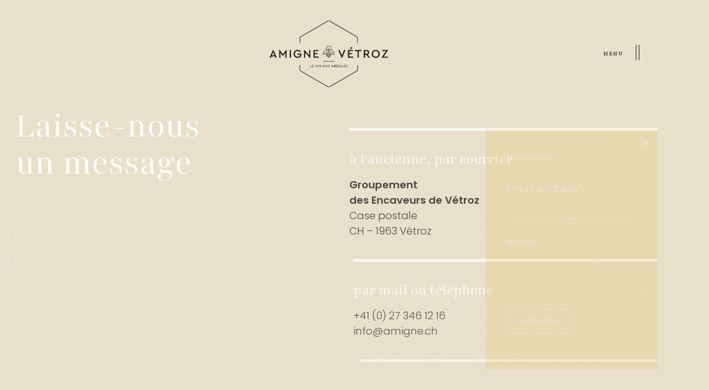

--- FILE ---
content_type: text/css
request_url: https://amigne.ch/wp-content/themes/gev-child/style.css?ver=1731596948
body_size: 7679
content:
/**
* Theme Name: Gev Child
* Description: This is a child theme of GEV.
* Author: <a href="https://ozalid-design.ch">OZALID</a>
* Template: generatepress
* Version: 1.0.0
*/

/** 01 GENERAL **/
html {
    font-size: 62.5%;
}

body{
	font-size: 20px;
    font-size: 2rem;
}

*{
    outline: 0;
	box-sizing: border-box;
	caret-color: transparent;
}

h1{font-size:4.7em}
h2{font-size:3.6em}
h3{font-size:2.5em}
h4{font-size:2em; line-height:1;}
h5{font-size:1.5em; line-height:1;}
h6{font-size:1em; line-height:1;}

p {
	text-align: justify;
    word-wrap: break-word;
    -webkit-hyphens: auto;
    -moz-hyphens: auto;
    hyphens: auto;
}

b, strong {
    font-weight: 600;
}

hr{width:100px;}
hr.is-style-wide{width:100%;}
.size-full{width:100% !important}
.no-margin{margin:0!important}

.editor-styles-wrapper .has-small-font-size, .has-small-font-size{font-size: 14px;}

.has-brand-yellow-color{color:#e2b53a}
.has-brand-yellow-background-color{background-color:#e2b53a}
.has-brown-light-color{color:#d7cdB9}
.has-brown-light-background-color{background-color:#d7cdB9}
.wp-block-separator.is-style-wide{border-bottom-style: solid;height: 0;}

.entry-content{margin:0 !important;}

.two-columns{
	-moz-column-count: 2;
    -webkit-column-count: 2;
    -o-column-count: 2;
    column-count: 2;
    -moz-column-width: 250px;
    -webkit-column-width: 250px;
    -o-column-width: 250px;
    column-width: 250px;
	-moz-column-gap: 50%;
    -webkit-column-gap: 50%;
    -o-column-gap: 50%;
    column-gap: 50%;
    word-wrap: break-word;
    -webkit-hyphens: auto;
    -moz-hyphens: auto;
    hyphens: auto;
	margin:0;
}

.two-columns li{
	-webkit-column-break-inside: avoid;
          page-break-inside: avoid;
               break-inside: avoid;
	padding: 20px 0;
}

ol.two-columns  {
   list-style: none;
   counter-reset: item;
 }
 .two-columns  li {
   counter-increment: item;
   margin-bottom: 5px;
 }
 .two-columns li:before {
    content: counter(item);
    position: absolute;
    transform: translateX(-120px);
    color: white;
    width: 90px;
    text-align: right;
    display: inline-block;
    font-size: 62px;
    line-height: 1;
    font-family: serif;
    font-feature-settings: 'lnum', 'pnum';
}

.full-width{
	width:100vw;
	margin-left:-40px;
}

.full-width.full-content .wp-block-group__inner-container {
    width: 100vw;
    max-width: initial;
    margin: auto;
    padding: 0;
}


.height-50, .height-50 iframe{
    min-height:50vh;
    display: flex;
    align-items: center;
}

.height-100, .height-100 iframe{
    min-height:100vh;
    display: flex;
    align-items: center;
}

.border-50 img{
	border:50px solid white;
	margin-left: -50px;
	box-sizing: content-box;
}

.border-title{
	-webkit-text-stroke: 1px white;
	color:transparent !important;
}

.wp-block-column:not(:first-child){margin-left:0!important;}

.gev-icon{position: relative;}
.gev-icon:before {
    content: " ";
    width: 80px;
    height: 80px;
    position: absolute;
    left: 50%;
    top: 50%;
    margin-left: -40px;
    margin-top: -40px;
    background-image: url(./assets/img/gev_white-s.svg);
}

.no-padding .getwid-columns {
    margin-left: 0 !important;
    margin-right: 0 !important;
	align-items: flex-start;
}

.getwid-columns-2 article:nth-child(2n+2) {
    margin-top: 300px;
}

.getwid-columns-2 article {
	padding:0px !important;
    background-color: white;
}

.getwid-columns-2 .wp-block-getwid-recent-posts__content-wrapper{padding:30px;}


.full-width .wp-block-group__inner-container {
    padding: 0 !important;
}
.social-menu{
	margin: 0;
}
.social-menu li{
	list-style-type: none;
}

.wp-block-group.has-background{
	padding-top:40px;
	padding-bottom: 40px;
}

.wp-block-group__inner-container {
	width: 100%;
}

.has-white-background-color a{color:#3a3a3a !important}
.has-white-background-color a:hover{color:#e2b53a !important}
.has-brown-light-color a{color:#d7cdB9 !important}

.vertical-line {
    position: absolute;
    height: 300px;
    width: 5px;
    background: #e2b53a;
    left: 50%;
    bottom:0;
	border: none;
	transform-origin: top center;
	transform:scaleY(0);
	z-index:-1 !important;
     -webkit-transition: transform 1.2s ease;
    -moz-transition: transform 1.2s ease;
    -ms-transition: transform 1.2s ease;
    -o-transition: transform 1.2s ease;
    transition: transform 1.2s ease;
}

.vertical-line.reveal-in {
	transform:scaleY(1) !important;
}

.horizontal-line {
    position: absolute;
    width: 100%;
	height: 10px;
    background: #e2b53a;
    top:0;
	border: none;
	transform-origin: top center;
	transform:scaleX(0);
     -webkit-transition: transform 1.2s ease;
    -moz-transition: transform 1.2s ease;
    -ms-transition: transform 1.2s ease;
    -o-transition: transform 1.2s ease;
    transition: transform 1.2s ease;
}

.horizontal-line.reveal-in {
	transform:scaleX(1) !important;
}

.disabled-link{
	pointer-events:none;
}

.widget {
	margin: 0 0 1px;
}

.one-container.right-sidebar .site-main, .one-container.both-right .site-main{margin:0 !important;}
.space-around .wp-block-gallery {justify-content: space-around;}

.wp-block-gallery.is-cropped .blocks-gallery-item img{width:100vw}

/* loader */

.main-loader {
    position: fixed;
    top: 0;
    left: 0;
    width: 200vw;
    height: 100vh;
    background: #e0a911;
    z-index: 102;
    opacity: 0;
	pointer-events:none;
}

.main-loader.op-transition{
	transition: opacity .5s ease;
}

.main-loader.firstload {
    transform: translateX(0);
    opacity: 1;
	z-index:103;
}


.loading {
  opacity:1;
  animation-duration: 3s;
  animation-name: slidelr;
  animation-iteration-count:1;
}

.loading-logo{display:none;}

.main-loader.firstload .loading-logo {
	display:block;
    max-width: 450px;
    width: 100%;
    height: auto;
    position: fixed;
    top: 50vh;
    left: 50vw;
    transform: translate(-50%, -50%);
}


@keyframes slidelr {
	0% {
		transform:translateX(-200vw);
	}

	50% {
		transform:translateX(0vw);
	}

	100% {
		transform:translateX(200vw);
	}
}


@media only screen and (min-width:768px){
	.wp-block-group.has-background {
		padding-top: 100px;
		padding-bottom: 100px;
	}
}

@media only screen and (min-width:1780px){
    .full-width{
        margin-left: calc(0px - ((100vw - 1700px)/2));
    }
}

@media (max-width:1850px){
	ol.two-columns li {
		margin-left: 62px;
	}
	.two-columns li:before {
		font-size: 35px;
	}
}

@media (max-width:1780px){
	.full-width .wp-block-group__inner-container {margin:0 30px;}

	.separate-containers .inside-article, .separate-containers .comments-area, .separate-containers .page-header, .separate-containers .paging-navigation, .one-container .site-content, .inside-page-header, .wp-block-group__inner-container {
		padding: 0px 30px 0px 30px;
	}
	.footer-logo, .footer-widgets {padding:30px;}
	.full-width {margin-left: -30px;}
}


@media (max-width:1700px){
	.full-width .wp-block-group__inner-container {margin:0 30px;}
}
@media (max-width: 768px){
    .full-width{
        margin-left: -30px;
    }

	.full-width .wp-block-group__inner-container {margin:0 30px;}

	.wp-block-column{
		flex-basis: 100% !important;
	}
	.border-50 img{
		border: 20px solid white;
		margin-left: 0;
		box-sizing: border-box;
	}
}

@media (max-width: 420px){
	body{
		font-size: 15px;
		font-size: 1.5rem;
	}

	h1.entry-title span {
		line-height: 1;
		font-size: 50px !important;
		white-space: normal !important;
	}

	h1{
		font-size:40px;
	}
	h3{
		font-size:2.3em;
	}

	.hide-mobile{
		display:none;
	}
}


/** END GENERAL **/

/** TEMPLATE PAGE **/
.page-template-template_news #site-navigation{
    position: relative;
    background: #e9e0cb;
}

#right-sidebar {
    position: sticky;
    top: 0;
}

.page-template-template_news #sticky-placeholder {
    height: 240px;
    display: block !important;
}
@media (max-width: 1780px){
	.page-template-template_news #sticky-placeholder {
		height: 210px;
	}
}
@media (max-width: 768px){
	.page-template-template_news #sticky-placeholder {
		height: 130px;
	}
}
@media (max-width: 420px){
	.page-template-template_news #sticky-placeholder {
		height: 70px;
	}
	.main-loader.firstload .loading-logo {max-width:300px;}
}
/** END TEMPLATE PAGE **/

/** 02 PAGE **/
#page-background{
	box-shadow: 0 2px 2px -2px rgba(0,0,0,.2);
}
#site-navigation {
    position: absolute;
    width: 100%;
}

#back-line {
    position: fixed;
    pointer-events: none;
    top: 0;
    left: 0;
    width: 100vw;
    height: 100vh;
    color: white;
	opacity: .2;
	z-index: 101;
}

#back-line .vline {
    height: 100vh;
    width: 100%;
    border-left: thin solid;
}

#back-line .container.grid-container .site-content{
	display: flex;
    padding-top: 0;
}


#back-line .vline:last-child {border-right: thin solid;}

.mobile-menu-open{
 	overflow:hidden;
}
.one-container:not(.page) .inside-article{padding:0;}

/** END PAGE **/

/** 03 HEADER **/
/*branding*/
@media (min-width: 769px){
	.inside-page-header{
    padding-top: 30px;
    padding-bottom: 30px;}
}
.site-logo:hover a img {
    filter: brightness(10);
}
.main-navigation.sticky-navigation-transition .navigation-branding img{
	height:70px !important;
}

.main-navigation img{
    transition: height 0.5s ease-out;
}

.navigation-branding a img {
	height: 180px;
	margin: 0;
}

#site-navigation .navigation-branding, #sticky-navigation .navigation-branding {
    margin: auto !important;
}

#sticky-navigation {
    transform: translateY(-100%);
    -moz-transition: transform 500ms ease;
    -ms-transition: transform 500ms ease;
    -o-transition: transform 500ms ease;
    transition: transform 500ms ease;
}

#menu-main-menu {
    -moz-column-count: 4;
    -webkit-column-count: 4;
    -o-column-count: 4;
    column-count: 4;
    -moz-column-width: 320px;
    -webkit-column-width: 320px;
    -o-column-width: 320px;
    column-width: 320px;
    -moz-column-gap: 0px;
    -webkit-column-gap: 0px;
    -o-column-gap: 0px;
    column-gap: 0px;
	display:block;
}

.secondary-navigation, .navigation-branding, .menu-toggle{z-index:9}

/*NIKO -> PROVISOIRE */
.gev-navigation {
    visibility: hidden;
    pointer-events: none;
}

.toggled .gev-navigation {
    visibility: visible;
    pointer-events: auto;
}

/* ---------------- */

.gev-navigation-container {
    min-height: calc(100vh - 80px);
    position: absolute;
    width: 100%;
    left: 0;
    top: 0;
    display: flex;
    flex-direction: column;
}

.gev-navigation-header, .gev-navigation-footer {
    height: 220px;
}

.dev-navigation-header{
    pointer-events:none;
}

.gev-navigation-content {
    flex: 1;
    display: flex;
    align-items: center;
}

.gev-navigation-columns{
	display: flex;
    align-items: flex-end;
    width: 100%;
}

.gev-navigation-col {
    flex:25% !important;
	order:5;
}
.gev-navigation-col:first-child{
	flex:50% !important;
}

.left-nav-col {
    flex: 50% !important;
}

.right-nav-col {
    flex: 50%;
    order: 5;
}

.both-sticky-menu .main-navigation:not(#mobile-header) .main-nav>ul, .mobile-header-sticky #mobile-header .main-nav>ul, .mobile-sticky-menu .main-navigation:not(#mobile-header) .main-nav>ul{
    position:relative !important;
}

.main-navigation .gev-navigation-footer .main-nav {
    text-align: center;
}

.main-navigation .gev-navigation-footer .main-nav li {
    display: inline-block !important;
    text-align: center !important;
    width: 25%;
	float: none;
    clear: both;
}
.main-navigation .gev-navigation-footer .main-nav li a {
    font-size: 1.6rem;
    font-family: inherit;
}

.gev-navigation h2.widget-title {
    display: none;
}

.gev-navigation .widget {
    text-align: left;
    color: white;
    font-size: 1.6rem;
}

.gev-navigation .widget p {
	margin-bottom: 8px;
}

.gev-navigation .widget a {
    color: inherit;
    font-size: inherit;
    font-family: inherit;
    text-decoration: underline;
}

.gev-navigation .widget a:hover {
    color: black;
}

.gev-navigation li {
    overflow: hidden;
}

.gev-navigation li a {
    transform: translateY(100%);
	opacity: 0;
    transition: color .3s ease-out, transform .3s ease-out .2s, visibility .3s ease-out .2s, opacity .3s ease-out .2s !important;
}

.toggled .gev-navigation li a {
    transform: none;
	opacity: 1;
    transition: color .3s ease-out, transform .3s ease-out .7s, visibility .3s ease-out .7s, opacity .3s ease-out .7s !important;

}

.gev-navigation .navigation-widgets .widget {
	opacity: 0;
    transition: visibility .3s ease-out .3s, opacity .3s ease-out .3s !important;
}

.toggled .gev-navigation .navigation-widgets .widget {
	opacity: 1;
    transition: visibility .3s ease-out .8s, opacity .3s ease-out .8s !important;

}



.gev-navigation li {
    padding-top: 30px;
}

.both-sticky-menu .main-navigation:not(#mobile-header) .main-nav, .mobile-sticky-menu .main-navigation:not(#mobile-header) .main-nav {clear: both;}

.main-navigation .main-nav li {
    clear: both;
    display: block !important;
    text-align: left!important;
}

.main-navigation ul, .gen-sidebar-nav {
    display: block;
}

@media (max-width: 1300px){
	.gev-navigation-header, .gev-navigation-footer {
    	height: 200px;
	}
	.gev-navigation li {
		padding-top: 5px;
	}
	.gev-navigation .gev-navigation-footer li{
		padding-top:30px;
	}

	.gev-navigation .widget{
		font-size:14px;
	}
	.navigation-branding a img {
		height: 150px;
	}
}
@media (max-width: 768px){
    .navigation-branding a img{
        height: 130px;
    }

}

@media (max-width: 420px){
    .navigation-branding a img{
        height: 70px;
    }
	.site-logo{display: none !important}
	.sticky-navigation-logo{display: block !important}

	#menu-secondary-menu span{
		display: none;
	}
	.menu-toggle span{
		visibility: hidden;
	}
	.inside-page-header{padding-top:0; padding-bottom:0;}
	#back-line{display: none}
}



/*Toggle button*/
.menu-toggle{
	text-transform: uppercase;
	font-family: inherit;
    font-weight: 300;
    letter-spacing: 1px;
    font-size: 12px !important;
	color:#000;
}
.menu-toggle .mobile-menu {
	padding:0 0 3px;
}
.menu-toggle:before{
	content: none !important;
}
.menu-toggle .mline{
	position: relative;
	display:inline-block;
    width: 30px;
    height: 12px;
    transform: translateX(10px);
}
.menu-toggle .mline:before, .menu-toggle .mline:after{
	content: '';
    position: absolute;
    width: 100%;
    height: 0px;
    border-top: thin solid;
    left: 0;
    top: 50%;
    transform-origin: center center;
    transform: rotate(90deg);
    transition: all .3s ease-out;
}

.menu-toggle .mline:before {
    left: -3px;
}
.menu-toggle .mline:after {
    left: 3px;
}

.menu-toggle:hover .mline:after {
    left: 6px;
}
.menu-toggle:hover .mline:before {
    left: -6px;
}

.toggled .menu-toggle .mline:before {
    left: 0;
    transform: rotate(45deg);
}

.toggled .menu-toggle .mline:after {
    left: 0;
    transform: rotate(-45deg);
}

.main-navigation.has-branding .menu-toggle, .main-navigation.has-sticky-branding.navigation-stick .menu-toggle {
    padding-right: 0px !important;
	min-width: 80px;
	color:black;
}

#sticky-navigation #menu-secondary-menu a, #sticky-navigation button.menu-toggle{color: #000!important}

/*Navigation*/
#site-navigation {
    transition: background-color 0.5s ease-out;
}
#sticky-placeholder {
    display: none !important;
}
.sticky-enabled .main-navigation.is_stuck {
    background: white;
}
.sticky-enabled .main-navigation.is_stuck .inside-page-header {
	padding-top:0px !important;
	padding-bottom:0px !important;
}
/*Secondary menu*/
#menu-secondary-menu {
	position: relative !important;
    display: block;
    min-width: 80px;
}
.secondary-navigation{
    min-width: 80px;
}
.secondary-navigation a {
    padding: 0 !important;
    vertical-align: middle;
}
.secondary-navigation span {
    display: inline-block;
    padding-left: 11px;
    letter-spacing: 1px;
}
#shop-i{
	height:26px;
	vertical-align: middle;
}

/*background*/
#site-navigation:before, #site-navigation:after,
#sticky-navigation:before, #sticky-navigation:after {
    content: '';
    width: 50vw;
    /*height: 100vh;*/
	height:0;
    background: #E2B53A;
    position: fixed;
    display: block;
    top: 0;
    z-index: -1;
    transform-origin: top center;
	/*transform:translateY(-100%);*/
	transition: height 1.2s cubic-bezier(.77,0,.175,1) .2s;
	background-image: url("./assets/img/vetroz-topo.jpg");
    background-repeat: no-repeat;
    background-attachment: fixed;
    background-position: center;
    background-size: cover;
}

#site-navigation:after,#sticky-navigation:after {
    right: 0;
	transition-delay: 0s;
}

#site-navigation.toggled:before, #site-navigation.toggled:after,
#sticky-navigation.toggled:before, #sticky-navigation.toggled:after {
    /*transform: translateY(0);*/
	height:100vh;
}

@media (max-width: 768px){
	.gev-navigation-columns {
		flex-direction: column;
	}

	.gev-navigation-header, .gev-navigation-footer {
		height: 100px;
	}

	.gev-navigation li {
		padding: 0;
	}

	#primary-menu {
		padding-bottom: 50px;
	}

	.gev-navigation-col {width: 100%;}

	.gev-navigation .textwidget {
		display: none;
	}

	.gev-navigation-container {
		min-height: 100vh;
	}

	.main-navigation .gev-navigation-footer .main-nav li {
		width: 50%;
	}
	#site-navigation:before, #site-navigation:after,
	#sticky-navigation:before, #sticky-navigation:after {
		background-image: url("./assets/img/vetroz-topo.svg");
	}
}


/** END HEADER **/

/** 04 FOOTER **/
#site-footer {
    position: fixed;
    bottom: 0;
    width: 100%;
    z-index: -1;
}

.footer-logo {
    background: white;
    text-align: center;
    padding: 40px;
}

.footer-logo img {width: 210px;}

.inside-footer-widgets {
    display: flex;
    align-items: flex-end;
}

.footer-widgets .widget {
    font-size: 1.6rem;
}
.footer-widgets .widget a, .footer-widgets p {
    font-size: inherit;
}

.footer-widgets .widget-title {font-size: 4rem;}
footer.site-info {
    padding-top: 200px;
}

.footer-widgets .widget ul li {
    padding-bottom: 0px;
}

@media (max-width: 1300px){
	footer.site-info {
		padding-top: 100px;
	}
}

@media (max-width: 768px){
	footer.site-info {
		padding-top: 20px;
	}
	.inside-footer-widgets>div{margin-bottom: 0 !important}
	.footer-widgets .widget {
		font-size: 1.4rem;
	}
	.footer-widgets .widget-title {
		font-size: 2rem;
	}
}
@media (max-width: 420px){
	.inside-footer-widgets {
		display: block;
		align-items: flex-end;
	}
	.inside-footer-widgets .widget > *{margin-bottom: 20px !important}
}

/** END FOOTER **/

/** 05 FORMULAIRE **/

/*general*/

input[type="text"], input[type="email"], input[type="url"], input[type="password"], input[type="search"], input[type="tel"], input[type="number"], textarea, select {
    background-color: transparent;
    border: none;
    border-bottom: 1px solid;
    width: 100%;
    margin-top: 20px;
    color: #e2b53a !important;
    font-size: 3rem;
}

input[type="text"].col2{
	width: 50%;
}

textarea {
    background-image: linear-gradient(#ffffff 1px, transparent 1px);
    color: #fff;
    letter-spacing: 1px;
    line-height: 50px;
    background-size: 100% 50px;
    border-bottom: none;
	background-position-y: -1px;
}

input::placeholder {
    color: #3a3a3a;
    font-size: 2rem;
    transform: translateX(-14px);
}

.gev-total {
    font-size: 3rem;
    color: white;
    font-weight: 600;
    text-align: right;
    line-height: 1;
}

input.wpcf7-calculator {
    border: none;
    font-size: inherit;
    text-align: right;
    font-weight: 600;
    margin: 0;
	padding:0;
	font-size: 5rem;
}

/*price*/
.gev-price input[type="radio"] {
    display: none;
}

.gev-price .wpcf7-list-item-label {
    background-color: transparent;
    border: none;
    font-size: 40px;
    text-align: right;
    width: 120px;
    padding: 0;
    display:inline-block;
}
.gev-price .wpcf7-list-item{
    margin-left:10px;
}

.gev-price{
    text-align:right;
    font-weight: 600;
}

.product {
    border: 2px solid white;
    border-left: 1px solid white;
    border-right: 1px solid white;
    text-align: center;
    margin-top: 50px;
    padding: 20px;
}

input[type="checkbox"] {
    display: none;
}
label input[type="radio"] + .wpcf7-list-item-label:before, label input[type="checkbox"] + .wpcf7-list-item-label:before {
    content: ' ';
    font-family: fontello;
    display: block;
    text-align: center;
    background-color: white;
    position: absolute;
    left: 0;
    top: 50%;
    -webkit-transform: translateY(-50%);
    -moz-transform: translateY(-50%);
    -ms-transform: translateY(-50%);
    transform: translateY(-50%);
    -webkit-box-sizing: border-box;
    -moz-box-sizing: border-box;
    -ms-box-sizing: border-box;
    box-sizing: border-box;
    font-size: 1.5em;
    width: 0.9em;
    height: 0.9em;
    line-height: 0.53em;
    border: 1px solid #bbbbbb;
    cursor: pointer;
}

label input[type="checkbox"]:checked + .wpcf7-list-item-label:before {
    content: '';
	border: 10px solid #e2b53a;
}


/*quantity*/
div[role="form"] h2 {
    font-size: 3vw;
    color: white;
    margin:0;
}

div[role="form"] h3 {
    font-size: 2vw;
    color: white;
    margin:0;
}

input.ozquantity {
    width: 100%;
    padding: 0 0 0 10px;
    background: transparent;
    border: none;
    border-bottom: thin solid white;
    color: #e2b53a;
    font-family: auto;
    font-weight: 600;
	font-size:inherit;
}

div[role="form"] h2 input.ozquantity {
    max-width: 140px;
}

div[role="form"] h3 input.ozquantity {
    max-width: 99px;
}


/** END FORMULAIRE **/

/** PAGE NOS VIGNERONS **/
.wp-block-getwid-custom-post-type__post {
    padding: 0 !important;
	margin-bottom:40px;
}
.member-item  .wp-block-group__inner-container {
    padding: 0;
}
.member-item  .wp-block-getwid-template-post-featured-image {margin: 0;}

.member-item .member-contact {
    padding-top: 0;
    -moz-transition: transform 300ms ease;
    -ms-transition: transform 300ms ease;
    -o-transition: transform 300ms ease;
    transition: transform 300ms ease;
}

.member-item:hover .member-contact{
    transform:translateY(-30px);
}

.member-item .wp-block-columns {padding:0;position: relative;}
.member-item.wp-block-getwid-template-post-custom-field {margin:0}
.member-item .wp-block-column > *{padding:18px 20px;margin: 0}
.member-item .wp-block-getwid-template-post-custom-field{margin: 0}
.member-item .member-link,.member-item .member-link a {
    position: absolute;
    display: block;
    width: 100%;
    height: 100%;
    top: 0;
    left: 0;
	margin:0;
	padding:0;
}

.member-item:hover img {mix-blend-mode: luminosity;}

.member-item .wp-block-getwid-template-post-featured-image a {background-color:#e9e0cb;display: block;overflow: hidden;}

.getwid-columns-4 > div.wp-block-getwid-custom-post-type__post:nth-child(4n+2) {
    margin-left: 25%;
}

.members .getwid-columns .wp-block-group__inner-container .wp-block-columns,
.caves .getwid-columns .wp-block-group__inner-container .wp-block-columns{
    padding: 0;
}

.member-item .member-contact:before {
    content: " ";
    height: 10px;
    width: 100%;
    background: #e2b53a;
    top: -10px;
    position: absolute;
    left: 0;
    transform: scaleY(0);
    transform-origin: bottom;
    -moz-transition: transform 300ms ease 300ms;
    -ms-transition: transform 300ms ease 300ms;
    -o-transition: transform 300ms ease 300ms;
    transition: transform 300ms ease 300ms;
}
.member-item:hover .member-contact:before {
    transform: scaleY(1);
}

.members .wp-block-getwid-template-post-title__link,
.caves .custom-field-contact_name{
    font-size: 12px;
}

@media (max-width: 992px) and (min-width: 420px){
	.wp-block-getwid-custom-post-type__wrapper.getwid-columns.getwid-columns-4 {
		margin-left: -15px;
		margin-right: -15px;
	}

	.getwid-columns.getwid-columns-4>* {
		width: 50%;
		margin: 0px !important;
	}
	.getwid-columns.getwid-columns-4>* .wp-block-group.ajax-link.member-item {
		margin: 0px 15px;
	}
}
@media (max-width: 420px){
	.getwid-columns-4 > div.wp-block-getwid-custom-post-type__post:nth-child(4n+2){
		margin-left: 0;
	}
}
/** END NOS VIGNERONS **/

/** FICHE VIGNERON **/
.member-team-item img {opacity: 0}
.member-team-item {
    background-size: cover;
    min-height: 50vh;
    background-position: center;
}

h3.member-team-caption {
    padding: 11px 20px;
	overflow: hidden;
}

/*#member-team *[data-columns] .column:nth-child(2) {
    margin-top: 60vh;
}*/

.article-navigation ul {
    margin: 0;
    display: flex;
    width: 100%;
}

.article-navigation ul li.alignright a{text-align: right;}

.article-navigation ul li {
    width: 50%;
    margin: 0;
    background-position: center;
    background-size: cover;
    background-repeat: no-repeat;
	position: relative;
    list-style: none;
}

.article-navigation ul li a {
    position: relative;
    width: 100%;
    padding: 40px;
	height: 50vh;
	display: table;
}
.article-navigation ul li a h3 {
	display: table-cell;
    vertical-align: bottom;
}

.article-navigation li.ajax-link:before {
    content: " ";
    position: absolute;
    width: 100%;
    height: 100%;
    background: black;
    opacity: 0.7;
    transition: opacity .3s ease-out;
}
.article-navigation li:hover:before {
    opacity: 0;
}

@media (max-width: 420px){
	.article-navigation ul li a h3 {
		font-size: 18px;
	}
}

/** END FICHE VIGNERON **/

/** PAGE HEADER **/
header.entry-header {
    z-index: 0;
    padding: 0;
    --gridgap: 0px;
    --gridwidth: calc(100% + (1 * var(--gridgap)));
    --gridheight: calc(100vh + (2 * var(--gridgap)));
    width: var(--gridwidth);
    height: var(--gridheight);
    grid-template-rows: 240px repeat(10,calc((var(--gridheight) - 240px) / 10));
    grid-template-columns: calc((100vw - 1700px) / 2) repeat(4, calc(var(--gridwidth)/4)) calc((100vw - 1700px) / 2);
    grid-gap: var(--gridgap);
    align-content: center;
    justify-content: center;
    display: grid;
	position: relative;
}
header.entry-header .header-image-mask{
    grid-row-start: 2;
    grid-row-end: span 10;
    grid-column-start: 3;
    grid-column-end: span 4;
    overflow: hidden;

    transform-origin:left;
    transform:translateX(-100%);
     -webkit-transition: transform 1.2s ease;
    -moz-transition: transform 1.2s ease;
    -ms-transition: transform 1.2s ease;
    -o-transition: transform 1.2s ease;
    transition: transform 1.2s ease;
}

header.entry-header .header-image-background {
    height: 100%;
    width: 100%;
	display: block;
    background-repeat: no-repeat;
    background-position: center;
    background-size: cover;
    background-attachment: local;
    display: block;
	left:0;

    transform-origin:left;
    transform:translateX(100%);
     -webkit-transition: transform 1.2s ease;
    -moz-transition: transform 1.2s ease;
    -ms-transition: transform 1.2s ease;
    -o-transition: transform 1.2s ease;
    transition: transform 1.2s ease;
}

.reveal{
     -webkit-transition: transform 0.8s ease, opacity 0.8s ease;
    -moz-transition: transform 0.8s ease, opacity 0.8s ease;
    -ms-transition: transform 0.8s ease, opacity 0.8s ease;
    -o-transition: transform 0.8s ease, opacity 0.8s ease;
    transition: transform 0.8s ease, opacity 0.8s ease;
}

.reveal-fade{
	opacity: 0;
}

.reveal-up{
	opacity: 0;
	transform:translateY(100px);
}

.reveal-left{
	opacity: 0;
	transform:translateX(-100px);
}

.reveal-right{
	opacity: 0;
	transform:translateX(100px);
}

.reveal-in, header.entry-header .header-image-mask.reveal-in, header.entry-header .header-image-mask.reveal-in .header-image-background{transform:none !important; opacity:1;z-index:1}

.header-title-mask {
    grid-row-start: 5;
    grid-row-end: span 4;
    grid-column-start: 2;
    grid-column-end: span 4;
    z-index: 2;
}

article {
    position: relative;
    z-index: 1;
}

h1.entry-title {
    color: #e2b53a;
	line-height: 1.3em;
}

@media (max-width: 1780px){
	.header-title-mask {
		grid-column-end: span 2 !important;
	}
}
@media (max-width: 1780px){
	header.entry-header {
		grid-template-rows: 210px repeat(10,calc((var(--gridheight) - 210px) / 10));
	}
}

@media (max-width: 768px){
	header.entry-header {
		display: flex;
		flex-direction: column-reverse;
	}

	.header-image-mask {
		grid-column-start: 1 !important;
		grid-column-end: span 2 !important;
	}

	.header-image-mask {
		height: 100vh;
		margin-left: -30px;
		margin-right: -30px;
	}

	.header-title-mask {
		height: 50%;
		display: flex;
		place-items: flex-end;
		padding-bottom: 30px;
	}

	.header-image-mask {
		height: 50%;
	}

	h1.entry-title {
		line-height: 1;
	}

}
/*** END PAGE HEADER***/

/*** GETWID CUSTOM POST ***/
h3.wp-block-getwid-template-post-title {
    margin: 0;
}
.wp-block-getwid-template-post-meta a {
    font-size: 1.4rem;
}
.getwid-columns .wp-block-group__inner-container {
    padding: 0;
}
.getwid-columns .wp-block-group__inner-container .wp-block-columns {
    padding: 40px;
}
.wp-block-getwid-template-post-featured-image {
    margin: 0;
}
@media screen and (min-width: 991px){
	.getwid-columns-2 .wp-block-getwid-custom-post-type__post:nth-child(2n+2) {
		margin-top: 30vh;
	}
}

@media (max-width: 420px){
	.block-custom-feature{
		max-height:100vh !important;
	}
}
/*** END GETWID CUSTOM POST ***/

/*** CUSTOM POST FEATURES ***/
.block-custom-feature {
    position: relative;
    display: block;
    text-align: center;
}

.block-custom-feature img {
    max-height: 100%;
    width: auto;
    display: inline-block;
}

.block-custom-feature .block-cb_container {
    position: absolute;
    top: 0;
    width: 50%;
    text-align: left;
}

.wp-block-getwid-post-carousel__slide.slick-slide:nth-child(2n) .block-custom-feature .block-cb_container {
    top:auto;
    bottom:0;
    text-align:right;
    margin-left:50%;
}

.block-custom-feature .block-cb_container:after {
    content: " ";
    position: absolute;
    width: 100px;
    height: 3px;
    background: white;
    transform-origin: left;
    transform: scale(0);
    -webkit-transition: transform .6s ease 1.5s, opacity .6s ease 1.5s;
    -moz-transition: transform .6s ease 1.5s, opacity .6s ease 1.5s;
    -ms-transition: transform .6s ease 1.5s, opacity .6s ease 1.5s;
    -o-transition: transform .6s ease 1.5s, opacity .6s ease 1.5s;
    transition: transform .6s ease 1.5s, opacity .6s ease 1.5s;
}

.wp-block-getwid-post-carousel__slide.slick-slide:nth-child(2n) .block-custom-feature .block-cb_container:after{
    right: 0;
    top: -10px;
    transform-origin: right;
}

.wp-block-getwid-post-carousel__slide .block-hero_heading {
    opacity: 0;
    transform: translateX(-50px);

     -webkit-transition: transform .6s ease 1.5s, opacity .6s ease 1.5s;
    -moz-transition: transform .6s ease 1.5s, opacity .6s ease 1.5s;
    -ms-transition: transform .6s ease 1.5s, opacity .6s ease 1.5s;
    -o-transition: transform .6s ease 1.5s, opacity .6s ease 1.5s;
    transition: transform .6s ease 1.5s, opacity .6s ease 1.5s;
}
.wp-block-getwid-post-carousel__slide.slick-slide:nth-child(2n) .block-hero_heading {
    transform: translateX(50px);
}

.wp-block-getwid-post-carousel__slide.slick-slide .block-hero_heading a {
	color:#3a3a3a;
}

.wp-block-getwid-post-carousel__slide.slick-current .block-hero_heading, .wp-block-getwid-post-carousel__slide.slick-active .block-hero_heading {
    opacity: 1;
    transform: translateX(0) !important;
}

.wp-block-getwid-post-carousel__slide.slick-current .block-custom-feature .block-cb_container:after,
.wp-block-getwid-post-carousel__slide.slick-active .block-custom-feature .block-cb_container:after{
    transform: scaleX(1);
}

.wp-block-getwid-post-carousel__slide.slick-slide .block-cb_container:hover .block-hero_heading a {
	color:white;
}

.wp-block-getwid-post-carousel__slide.slick-current .block-custom-feature .block-cb_container:hover:after,
.wp-block-getwid-post-carousel__slide.slick-active .block-custom-feature .block-cb_container:hover:after{
    transform: scaleX(2);
}


button.slick-arrow {
    height: 100%;
    width: 50px;
}
button.slick-arrow:hover:before{color:black !important;}

.wp-block-getwid-post-carousel.has-arrows-inside .slick-next.slick-arrow {
    right: 0px;
    text-shadow: none;
}

.wp-block-getwid-post-carousel.has-arrows-inside .slick-prev.slick-arrow {
    left: 0px;
    text-shadow: none;
}

.slick-prev:before, .slick-next:before{
    font-size: 70px;
    line-height: 0;
}

.slick-next:before {
    content: "\203A";
}

.slick-prev:before {
    content: "\2039";
}

@media (max-width: 768px){
	.block-custom-feature .block-cb_container{width:100%; margin:0 !important;}
}

/*** END CUSTOM POST FEATURES ***/

/*** CONTACT PAGE ***/
.contact-background {
    padding: 210px 0;
}
.contact-background:after {
    background-image: url(./assets/img/vetroz-topo.svg);
    background-repeat: no-repeat;
    background-position: center;
    background-size: cover;
    content: " ";
    position: absolute;
    width: 100vw;
    height: 100vh;
    opacity: 0.2;
    z-index: 0;
    filter: grayscale(1) brightness(0) invert(1);
}
.contact-background > div{z-index: 1}
/*** END CONTACT ***/


/*** NEWS ***/
.news-info:after {
	content: " ";position: absolute;width: 50%;height: 8px;background: #e2b53a;bottom: 0;right: 0;transform: scaleX(0);transform-origin: right bottom;-webkit-transition: transform 1s ease;-moz-transition: transform 1s ease;-ms-transition: transform 1s ease;-o-transition: transform 1s ease;transition: transform 1s ease;
}

.reveal-in .news-info:after {transform: scaleX(1);}

.page-template-template_news .column:nth-child(1) .wp-block-getwid-custom-post-type__post:nth-child(1) .has-background {
    background: white;
}

.page-template-template_news .wp-block-columns.has-background{
    background:transparent;
    border-top:thin solid white;
    border-bottom:thin solid white;
}
/*** END NEWS ***/

/*** ACTUALITES ***/
.single-post header.entry-header .header-image-mask {
    grid-row-start: 2;
    grid-row-end: span 8;
    grid-column-start: 1;
    grid-column-end: span 6;
}

.post{margin:0}



@media only screen and (min-width:768px){
	.single-post .wp-block-group.has-background {
		padding-top: 40px;
		padding-bottom: 40px;
	}
}
/*** NEW ACTUALITES ***/


/*** ANIMATIONS ***/


.reveal-in {
    transform:translateX(0)!important;
}

.reveal-in {
    transform:translateX(0)!important;
}

/*** COLUMNS ***/

.dspl-grid .getwid-columns[data-columns]>*{
	padding:0 !important;
    width: 100%;
}


.dspl-grid-2 > *[data-columns]::before {
	content: '2 .column.size-1of2';
	display:none;
}

.dspl-grid-3 > *[data-columns]::before {
	content: '3 .column.size-1of3';
	display:none;
}

.dspl-grid-4 > *[data-columns]::before {
	content: '4 .column.size-1of4';
	display:none;
}

.column { float: left; }
.size-1of2 { width: 50% !important; }
.size-1of3 { width: 33.3% !important; }
.size-1of4 { width: 25% !important; }

@media (max-width: 768px){
	.size-1of4 { width: 50% !important; }
}

@media (max-width: 420px){
	.size-1of4,.size-1of3,.size-1of2 { width: 100% !important; }
}

/* FORM */
input[type="submit"] {
    border: thin solid;
}

/* NEWSLETTER */
#newsletter {
    position: fixed;
    right: 0;
    bottom: 0;
    width: calc((1700px * 25 / 100) + calc((100vw - 1700px) / 2));
    background: #e2b53a;
    padding: 40px;
    color: white;
    z-index: 101;
	pointer-events:none;
}
.gev-newsletter {display: flex;}

#newsletter input.sib-email-area::placeholder {
    font-size: 1.6rem;
    color: white;
	padding:10px 15px;
}

#newsletter input.sib-email-area:focus {
    color: #e2b53a !important;
	padding:10px 15px;
}

#newsletter input.sib-email-area {margin: 0;color: white !important; font-size:1.6rem; padding-left:0;}

.close {
    position: absolute;
    right: 0;
    top: 0;
    width: 50px;
    height: 50px;
    padding: 16px;
    cursor: pointer;
}

.close:before, .close:after {
	content: " ";
	border-top: 2px solid white;
	width: 20px;
	top: 50%;
	position: absolute;
}
.close:before {transform: rotate(45deg);}
.close:after {transform: rotate(-45deg);}


#newsletter.reveal-in{pointer-events:auto;}

@media (max-width: 1700px){
	#newsletter { width: calc(25vw + 15px); }
}

@media (max-width: 1000px){
	#newsletter { width: 50vw; }
}
@media (max-width: 540px){
	#newsletter { width: 100vw; }
	#newsletter h2{display:none;}
}


--- FILE ---
content_type: image/svg+xml
request_url: https://amigne.ch/wp-content/uploads/2020/09/gev_black-m.svg
body_size: 4307
content:
<?xml version="1.0" encoding="utf-8"?>
<!-- Generator: Adobe Illustrator 24.0.3, SVG Export Plug-In . SVG Version: 6.00 Build 0)  -->
<svg version="1.1" id="Calque_1" xmlns="http://www.w3.org/2000/svg" xmlns:xlink="http://www.w3.org/1999/xlink" x="0px" y="0px"
	 viewBox="0 0 325.3 181.9" style="enable-background:new 0 0 325.3 181.9;" xml:space="preserve">
<style type="text/css">
	.st0{fill:#1D1D1D;}
</style>
<g>
	<g>
		<path class="st0" d="M84.6,60.6V49c0-2,1-3.8,2.7-4.7l72.6-41.9c0.8-0.5,1.8-0.7,2.7-0.7s1.9,0.2,2.7,0.7l72.6,41.9
			c1.7,1,2.7,2.8,2.7,4.7v11.6h1.5V49c0-2.5-1.3-4.8-3.5-6L166.2,1c-2.1-1.2-4.8-1.2-7,0L86.6,43c-2.1,1.2-3.5,3.6-3.5,6v11.6H84.6z
			"/>
		<path class="st0" d="M240.8,121.3v11.6c0,1.9-1,3.8-2.7,4.7l-72.7,42c-1.7,1-3.8,1-5.5,0l-72.6-41.9c-1.7-1-2.7-2.8-2.7-4.7v-11.6
			h-1.5V133c0,2.5,1.3,4.8,3.5,6l72.6,41.9c1.1,0.6,2.3,0.9,3.5,0.9s2.4-0.3,3.5-0.9l72.6-41.9c2.1-1.2,3.5-3.6,3.5-6v-11.6
			L240.8,121.3L240.8,121.3L240.8,121.3z"/>
	</g>
	<path class="st0" d="M174.2,81.7c-1.2-1.2-2.5-2.1-4.1-2.8v-4.4c0-1.1-0.6-2.2-1.6-2.8l-1.6-0.9l1.5-1.5c0.2-0.2,0.2-0.4,0-0.6
		s-0.4-0.2-0.6,0l-1.7,1.7l-1.7-1c-1-0.6-2.2-0.6-3.2,0l-1.8,1l-1.8-1.8c-0.2-0.2-0.4-0.2-0.6,0c-0.2,0.2-0.2,0.4,0,0.6l1.7,1.7
		l-1.5,0.9c-1,0.6-1.6,1.6-1.6,2.8v4.2c-1.7,0.7-3.3,1.7-4.5,3c-4.3,4.4-4.2,10.6-4.2,10.9v0.4h0.4c3-0.3,5.6-0.9,7.7-2
		c1.2,6.2,7.3,10.2,7.6,10.4l0.2,0.1l0.2-0.1c0.3-0.2,6.3-4.1,7.5-10.3c2.1,0.9,4.5,1.5,7.3,1.8h0.4v-0.4
		C178.4,92.3,178.6,86.1,174.2,81.7z M177.6,91.6L164,78.3c4.1,0.2,7.3,1.5,9.7,4C176.8,85.5,177.4,89.7,177.6,91.6z M162.8,81.1
		L162.8,81.1c0.2,1,0.5,2.2,1,3.4h-2C162.2,83.3,162.6,82.1,162.8,81.1z M162.1,78.8c0,1.6-0.3,5-2.8,8.1c-2.3,2.9-6,4.6-10.8,5.2
		L162.1,78.8z M159.9,87.3c0.4-0.5,0.8-1.1,1.1-1.6h3.3c0.3,0.5,0.7,1.1,1.1,1.6c0.1,0.1,0.2,0.2,0.3,0.4h-6.1
		C159.8,87.6,159.8,87.4,159.9,87.3z M166.1,86.8c-2.4-3-2.8-6.5-2.8-8l13.6,13.3C172.1,91.4,168.4,89.7,166.1,86.8z M156.6,74.5
		c0-0.9,0.5-1.7,1.2-2.1l1.7-1l1.1,1.1c0.1,0.1,0.2,0.1,0.3,0.1s0.2,0,0.3-0.1c0.2-0.2,0.2-0.4,0-0.6l-1-1l1.6-0.9
		c0.7-0.4,1.7-0.4,2.4,0l1.5,0.9l-1.1,1.1c-0.2,0.2-0.2,0.4,0,0.6c0.1,0.1,0.2,0.1,0.3,0.1s0.2,0,0.3-0.1l1.3-1.3l1.8,1
		c0.7,0.4,1.2,1.2,1.2,2.1v4.1c-1.9-0.7-4-1.1-6.4-1.1h-0.4l0,0h-0.2c-2.2,0-4.2,0.3-5.9,0.9L156.6,74.5L156.6,74.5z M151.8,82.3
		c2.3-2.4,5.6-3.7,9.6-4l-13.6,13.3C148.1,89.7,148.8,85.5,151.8,82.3z M162.9,100.6c-0.4-0.3-1.3-1-2.4-2h4.8
		C164.2,99.7,163.3,100.4,162.9,100.6z M166.6,97.3h-7.3c-0.5-0.6-1-1.2-1.5-1.9H168C167.6,96.1,167.1,96.8,166.6,97.3z M168.8,94.1
		h-11.7c-0.3-0.6-0.6-1.3-0.8-1.9h13.3C169.4,92.9,169.1,93.5,168.8,94.1z M169.9,90.9h-14c0-0.1,0-0.2,0-0.2
		c0.9-0.5,1.7-1.1,2.5-1.7h8.7C167.9,89.7,168.8,90.3,169.9,90.9L169.9,90.9z"/>
	<g>
		<g>
			<g>
				<path class="st0" d="M15.7,98H6.2l-1.5,3.5H1l9.4-21.4h1.1l9.3,21.5h-3.7L15.7,98z M10.9,86.4l-3.5,8.7h7.1L10.9,86.4z"/>
				<path class="st0" d="M47.5,80.1v21.5h-3.4V88.3L38,96.2h-1.2l-6.1-8v13.3h-3.4V80.1h1.2l8.9,11.8l8.9-11.8H47.5z"/>
				<path class="st0" d="M56,80.4h3.4v21.1H56V80.4z"/>
				<path class="st0" d="M77.8,80.1c3.7,0,6.7,1.6,8.7,4.4l-2.5,2c-1.6-2.2-3.7-3.3-6.3-3.3c-4.5,0-7.6,3.3-7.6,7.8s3.2,7.9,7.8,7.9
					c2.8,0,5-1.2,6.3-3.2v-2.3h-6.5v-3h9.9v6c-1.9,3.4-5.6,5.6-9.9,5.6c-6.1,0-11.2-4.9-11.1-11C66.5,85,71.6,80,77.8,80.1z"/>
				<path class="st0" d="M112.4,80.4v21.5h-1.2L98.4,87.3v14.3H95V80.1h1.2L109,94.7V80.4H112.4z"/>
				<path class="st0" d="M120.9,80.4h13.9v3h-10.5v5.4h7.9v2.9h-7.9v6.7h10.9v3h-14.3C120.9,101.4,120.9,80.4,120.9,80.4z"/>
			</g>
			<g>
				<path class="st0" d="M208.4,80.4l-9.3,21.5h-1.2l-9.3-21.5h3.8l6.1,14.7l6.1-14.7H208.4z"/>
				<path class="st0" d="M215.1,80.4H229v3h-10.5v5.4h7.9v2.9h-7.9v6.7h10.9v3H215L215.1,80.4L215.1,80.4z M223.1,72.4h4.1V73
					l-4.1,5.3h-2.5L223.1,72.4z"/>
				<path class="st0" d="M241.3,83.5h-7.1v-3h17.6v3h-7.1v18.1h-3.4V83.5z"/>
				<path class="st0" d="M271.5,101.6l-6-8.2h-3.9v8.2h-3.4V80.4h7.7c4.3,0,7.2,2.7,7.2,6.5c0,2.8-1.5,5-4.1,6l6.3,8.7H271.5z
					 M261.7,90.4h4.3c2.3,0,3.7-1.4,3.7-3.5s-1.4-3.5-3.7-3.5h-4.3V90.4z"/>
				<path class="st0" d="M291,80.1c6-0.1,11.2,4.9,11.1,10.9c0.1,6.1-5.1,11-11.1,10.9c-6,0.1-11.2-4.9-11-10.9
					C279.8,85,285,80,291,80.1z M291,83.2c-4.4,0-7.6,3.3-7.6,7.8s3.2,7.8,7.6,7.8c4.3,0,7.6-3.3,7.6-7.8
					C298.7,86.6,295.3,83.2,291,83.2z"/>
				<path class="st0" d="M324.2,98.5v3h-17v-0.9L319,83.4h-10.3v-3h15.6v0.9l-11.8,17.2H324.2z"/>
			</g>
		</g>
	</g>
</g>
</svg>


--- FILE ---
content_type: image/svg+xml
request_url: https://amigne.ch/wp-content/uploads/2020/09/gev_black-s.svg
body_size: 2767
content:
<?xml version="1.0" encoding="utf-8"?>
<!-- Generator: Adobe Illustrator 24.0.3, SVG Export Plug-In . SVG Version: 6.00 Build 0)  -->
<svg version="1.1" id="Calque_1" xmlns="http://www.w3.org/2000/svg" xmlns:xlink="http://www.w3.org/1999/xlink" x="0px" y="0px"
	 viewBox="0 0 140 140" style="enable-background:new 0 0 140 140;" xml:space="preserve">
<style type="text/css">
	.st0{fill:#1D1D1D;}
</style>
<g>
	<g>
		<g>
			<path class="st0" d="M130.5,47L130.5,47c-0.5,0-0.9-0.4-0.9-0.9v-8.3c0-1.4-0.7-2.7-1.9-3.4L71.9,2.3c-1.2-0.7-2.7-0.7-3.9,0
				L12.3,34.5c-1.2,0.7-1.9,2-1.9,3.4v8.3c0,0.5-0.4,0.9-0.9,0.9l0,0c-0.5,0-0.9-0.4-0.9-0.9v-8.3c0-2,1.1-3.9,2.8-4.9L67.2,0.8
				c1.7-1,3.9-1,5.7,0L128.6,33c1.7,1,2.8,2.9,2.8,4.9v8.3C131.4,46.6,131,47,130.5,47z"/>
		</g>
		<g>
			<path class="st0" d="M70,140c-1,0-2-0.3-2.8-0.8L11.5,107c-1.7-1-2.8-2.9-2.8-4.9v-8.3C8.6,93.4,9,93,9.5,93l0,0
				c0.5,0,0.9,0.4,0.9,0.9v8.3c0,1.4,0.7,2.7,1.9,3.4L68,137.8c1.2,0.7,2.7,0.7,3.9,0l55.3-31.9c1.5-0.9,2.4-2.4,2.4-4.1V94
				c0-0.5,0.4-0.9,0.9-0.9l0,0c0.5,0,0.9,0.4,0.9,0.9v8.3c0,2-1.1,3.9-2.8,4.9l-55.7,32.2C72,139.7,71,140,70,140z"/>
		</g>
	</g>
	<path class="st0" d="M94.7,62.9c-2.5-2.5-5.4-4.6-8.7-6.1v-9.5c0-2.5-1.3-4.7-3.5-6l-3.4-2l3.3-3.3c0.3-0.3,0.3-0.9,0-1.2
		s-0.9-0.3-1.2,0l-3.6,3.6L74,36.3c-2.1-1.2-4.8-1.2-6.9,0l-3.8,2.2l-3.9-3.9c-0.3-0.3-0.9-0.3-1.2,0s-0.3,0.9,0,1.2l3.6,3.6
		l-3.2,1.9c-2.1,1.2-3.4,3.5-3.4,6v9.1c-3.7,1.5-7,3.7-9.7,6.5c-9.2,9.5-9.1,22.8-9.1,23.4v0.9l0.9-0.1c6.4-0.6,11.9-2,16.6-4.2
		c2.5,13.4,15.6,22,16.2,22.4l0.5,0.3l0.5-0.3c0.6-0.4,13.5-8.9,16.2-22c4.5,2,9.7,3.3,15.8,3.8l0.9,0.1v-0.9
		C103.8,85.7,103.9,72.4,94.7,62.9z M102,84.1L72.7,55.5c8.7,0.5,15.7,3.3,20.8,8.5C100.1,70.9,101.6,80.1,102,84.1z M70,61.5
		L70,61.5c0.4,2.2,1,4.6,2.2,7.2h-4.3C69,66.2,69.6,63.7,70,61.5z M68.7,56.5c0,3.4-0.7,10.8-5.9,17.3c-5,6.1-12.8,9.9-23.3,11.3
		L68.7,56.5z M64.1,74.9c0.9-1.1,1.7-2.3,2.4-3.4h7.1c0.7,1.1,1.4,2.3,2.4,3.4c0.2,0.3,0.4,0.5,0.7,0.8H63.4
		C63.6,75.4,63.9,75.2,64.1,74.9z M77.3,73.9c-5.2-6.4-5.9-13.9-6-17.3l29.2,28.5C90.1,83.7,82.2,80,77.3,73.9z M56.7,47.3
		c0-1.9,1-3.6,2.6-4.5l3.6-2.1l2.5,2.5c0.2,0.2,0.4,0.2,0.6,0.2s0.4-0.1,0.6-0.2c0.3-0.3,0.3-0.9,0-1.2l-2.1-2.1l3.4-2
		c1.6-0.9,3.6-0.9,5.2,0l3.2,1.9l-2.4,2.4c-0.3,0.3-0.3,0.9,0,1.2c0.2,0.2,0.4,0.2,0.6,0.2s0.4-0.1,0.6-0.2l2.7-2.7l3.8,2.2
		c1.6,0.9,2.6,2.7,2.6,4.5v8.8c-4-1.5-8.6-2.3-13.7-2.4h-0.8l0,0h-0.3c-4.7,0.1-8.9,0.7-12.7,2L56.7,47.3L56.7,47.3z M46.5,64
		c5-5.2,12-8,20.7-8.5L38,84.1C38.4,80,39.9,70.9,46.5,64z M70.4,103.5c-0.9-0.6-2.9-2.1-5.2-4.3h10.4
		C73.3,101.4,71.3,102.9,70.4,103.5z M78.2,96.4H62.6c-1.1-1.3-2.2-2.6-3.2-4.2h21.9C80.4,93.8,79.3,95.2,78.2,96.4z M83,89.5H57.8
		c-0.7-1.3-1.3-2.7-1.7-4.2h28.7C84.3,86.8,83.7,88.2,83,89.5z M85.5,82.6H55.4c0-0.2-0.1-0.3-0.1-0.5c1.9-1.1,3.7-2.3,5.3-3.6h18.7
		C81.2,80,83.2,81.3,85.5,82.6C85.5,82.5,85.5,82.6,85.5,82.6z"/>
</g>
</svg>


--- FILE ---
content_type: image/svg+xml
request_url: https://amigne.ch/wp-content/themes/gev-child/assets/img/vetroz-topo.svg
body_size: 112883
content:
<svg version="1.1" id="Calque_1" xmlns="http://www.w3.org/2000/svg" x="0" y="0" viewBox="0 0 2624.1 1476.1" xml:space="preserve"><style>.st0{fill:#eeba3b}</style><path class="st0" d="M448.7 1476.5s.2-.2.6-.4h-.9l.3.4zM2518.3 322.3c-9.4 2.9-19.3 4.8-28.9 6.7-11 2.2-22.4 4.4-33.1 8-39.5 13.4-71.2 25.7-99.7 38.7-55.4 25.1-111.3 47.1-166.4 65.5-13.4 4.5-26.7 10-39.6 15.3-11.2 4.6-22.8 9.4-34.4 13.5-14.8 5.2-34.5 11.7-54.9 15-18.9 3.1-39.4-1.6-61.2-13.9-26.4-14.9-55.4-29.6-88.4-36.1-26.3-5.1-52.4-5.1-77.7 0-75.9 15.2-134.1 59.8-185.7 105.7-7.3 6.5-14.6 13.1-21.7 19.6-30.3 27.6-61.7 56.1-97.8 77.5-15.6 9.3-31.8 18.1-47.5 26.6-12.8 7-26.1 14.2-39 21.7-33 19-62.2 44-90.4 68.3l-2.4 2.1c-31.2 28.9-92.9 61.6-93.6 62-28.5 15.5-53.5 37.1-76.5 65.9-4.1 5.1-8.2 10.3-12.3 15.4-26.1 32.9-53.1 66.9-84.9 95.7-29.8 27-60.5 54-90.1 80.2l-14.1 12.4c-52.8 46.5-115.2 86.4-190.8 121.7-28.9 13.5-55.8 31.4-81.7 48.7-5.5 3.7-11.2 7.5-16.9 11.2-18.3 12-37 24.1-55 35.9-28.5 18.5-58 37.7-86.7 56.8-27.8 18.5-55.8 37.5-82.9 56-25.1 17-51 34.6-76.6 51.7l1.1 1.7c25.6-17.1 51.5-34.7 76.6-51.7 27.1-18.4 55.2-37.5 82.9-56 28.8-19.2 58.2-38.3 86.7-56.8 18.1-11.7 36.7-23.9 55-35.9 5.6-3.7 11.4-7.5 16.9-11.2 25.9-17.2 52.6-35.1 81.5-48.5 75.8-35.4 138.4-75.4 191.3-122l14.1-12.4c29.7-26.2 60.4-53.2 90.2-80.2 31.9-28.9 59-63 85.1-96 4.1-5.2 8.2-10.3 12.3-15.4 22.9-28.6 47.7-49.9 75.9-65.4.6-.3 62.6-33.2 93.9-62.2l2.4-2.1c28.2-24.2 57.3-49.1 90.1-68 12.9-7.4 26.1-14.6 39-21.6 15.7-8.6 32-17.4 47.6-26.7 36.2-21.5 67.7-50.1 98.1-77.8 7.1-6.4 14.4-13.1 21.7-19.6 51.4-45.7 109.3-90.1 184.8-105.2 25.1-5 51-5 77 0 32.8 6.4 61.6 21 87.8 35.8 22.2 12.5 43.2 17.3 62.5 14.1 20.6-3.4 40.3-9.8 55.2-15.1 11.7-4.1 23.3-8.9 34.5-13.6 12.8-5.3 26.1-10.8 39.5-15.3 55.1-18.4 111.2-40.5 166.6-65.6 28.5-12.9 60.1-25.2 99.5-38.6 10.6-3.6 21.9-5.8 32.8-8 9.6-1.9 19.6-3.8 29-6.7 41.8-12.7 76.4-30.5 105.3-53.8v-2.6c-29.1 23.8-63.9 41.8-106 54.6z"/><path class="st0" d="M721.1 1422.6c20.5-10.2 42.4-18.6 63.5-26.7 4.6-1.7 9.1-3.5 13.7-5.2 22-8.5 45.6-12.3 68.4-15.9 6.3-1 12.9-2.1 19.3-3.2 17.6-3.1 35.2-8.3 52.2-13.4l7.7-2.3c18.3-5.4 37.2-11 55-18.3 36.4-14.9 63.8-42 85.9-66.7 37.8-42.2 79.5-79.2 124.1-110.1 48.7-33.7 94.8-70 137.3-107.8 35.4-31.5 75.6-56.5 106.7-74.7 36.4-21.4 70.2-47.6 103.1-80 39.2-38.7 86.3-75.6 143.9-112.7 16.9-10.9 33.7-22.7 49.8-34.1 12.5-8.8 25.4-17.9 38.2-26.5 34.9-23.3 74.1-39.1 111.2-52.7 54.3-19.8 99.9-41.4 139.5-65.9 19.6-12.1 40.7-15.5 66.6-10.6 29.3 5.6 60.3 7.1 95 4.5 28.5-2.1 56.1-12.8 87.1-33.6 23.2-15.7 43.6-35.2 63.2-54.1 8.4-8.1 17.1-16.5 26-24.4 4.6-4.2 10.2-7.5 15.7-10.7 2.5-1.5 5.1-3 7.5-4.6.2-.1 23.4-12.3 117.1-30.4 3.7-.9 7.4-1.7 11.2-2.6 7.9-1.8 16-3.8 24-5.6 14.7-3.3 29.6-6.6 44.1-9.7 8.7-1.9 17.4-3.8 26.2-5.7v-1c-8.8 2-17.6 3.9-26.4 5.8-14.5 3.1-29.4 6.4-44.1 9.7-8 1.8-16.1 3.7-24 5.6-3.7.9-7.4 1.7-11.1 2.6-93.9 18.2-117.1 30.4-117.4 30.5-2.5 1.6-5 3.1-7.5 4.6-5.5 3.2-11.1 6.6-15.8 10.8-8.8 8-17.6 16.3-26 24.4-19.6 18.9-39.9 38.4-63.1 54-30.8 20.7-58.3 31.3-86.6 33.4-34.6 2.5-65.6 1.1-94.7-4.5-26.1-5-47.5-1.6-67.3 10.7-39.5 24.5-85 46-139.3 65.8-37.2 13.6-76.5 29.4-111.4 52.8-12.9 8.6-25.8 17.7-38.3 26.5-16.2 11.4-32.9 23.2-49.8 34.1-57.7 37.2-104.8 74.1-144.1 112.8-32.9 32.4-66.5 58.6-102.9 79.9-31.1 18.3-71.4 43.3-106.9 74.8-42.4 37.7-88.5 74-137.2 107.7-44.6 31-86.5 68.1-124.3 110.3-22 24.5-49.3 51.6-85.5 66.4-17.8 7.3-36.7 12.9-54.9 18.3l-7.7 2.3c-16.9 5-34.5 10.3-52.1 13.4-6.4 1.1-13 2.2-19.3 3.2-22.8 3.6-46.5 7.4-68.6 16-4.5 1.8-9.1 3.5-13.7 5.2-21.2 8.1-43.1 16.5-63.6 26.7-22.3 11.1-39.1 29.4-55.4 47.1-2.2 2.4-4.4 4.8-6.7 7.2h1.4c2-2.2 4.1-4.4 6.1-6.6 16.1-17.6 32.9-35.8 55-46.8z"/><path class="st0" d="M578.4 1380.8c20.4-11.2 41.5-22.9 60.7-37.1 9.4-6.9 19.4-13.4 29.1-19.7 13.8-8.9 28.1-18.2 40.8-28.9 37.1-31.3 80.6-59 140.9-89.7 51.8-26.3 95.1-54.1 132.3-84.8 17.3-14.3 34.4-29.4 51-44 18.2-16 36.9-32.6 56-48.1 34.4-28 66.2-61.8 97.2-103.4 25.1-33.7 53.4-59.4 86.5-78.5 47-27.1 86.5-55.5 120.8-86.8 27.7-25.3 60-48 101.8-71.6 2.8-1.6 5.5-3.1 8.3-4.7 23-12.9 46.8-26.3 67.7-42.5 27.7-21.5 54.7-44.8 80.8-67.4 11.7-10.1 23.7-20.5 35.7-30.6 45-38.1 85.9-61.1 128.7-72.6 41.7-11.2 79.7-8.2 113.1 8.7 15.2 7.7 29.7 17.5 43.7 27 9.5 6.4 19.3 13.1 29.3 19.1 14.4 8.6 28.3 14.9 41.1 18.6 20.4 6 39.2-2.5 56.5-12.6 8.4-4.9 16.9-10.1 25.1-15.1 14.3-8.7 29.1-17.7 44.1-25.7 29.1-15.4 61.3-23.2 92.4-30.7 11.9-2.9 24.3-5.9 36.3-9.2 8.7-2.4 17.5-4.7 26.1-6.9 16.9-4.3 34.4-8.8 51.1-14.8 9.9-3.6 19.4-8.9 28.6-14 8.6-4.8 17.5-9.7 26.8-13.3 19.4-7.4 39.9-12.9 59.7-18.3 3.9-1 7.8-2.1 11.6-3.2 33.8-9.2 69-21.1 98.5-44.9 7.7-6.2 15.4-12.7 23.3-19.5v-1.3c-8.1 6.9-16 13.6-23.9 20-29.3 23.7-64.4 35.5-98.1 44.7-3.9 1.1-7.7 2.1-11.6 3.2-19.8 5.4-40.3 10.9-59.8 18.3-9.3 3.6-18.3 8.5-26.9 13.3-9.2 5.1-18.6 10.3-28.5 13.9-16.6 6-34.1 10.4-51 14.7-8.6 2.2-17.5 4.4-26.2 6.9-12 3.4-24.3 6.3-36.3 9.2-31.2 7.5-63.5 15.3-92.7 30.8-15 8-29.9 17-44.2 25.7-8.2 5-16.7 10.2-25.1 15.1-17.1 9.9-35.7 18.3-55.7 12.5-12.7-3.7-26.5-10-40.9-18.5-10-6-19.8-12.6-29.3-19-14-9.5-28.5-19.3-43.8-27.1-33.6-17.1-71.9-20-113.8-8.8-43 11.5-84 34.7-129.1 72.8-12 10.1-24 20.5-35.7 30.6-26.1 22.5-53.1 45.9-80.7 67.4-20.9 16.2-44.6 29.6-67.6 42.5-2.8 1.6-5.5 3.1-8.3 4.7-41.9 23.6-74.3 46.4-102 71.7-34.2 31.3-73.7 59.6-120.6 86.7-33.2 19.2-61.6 44.9-86.8 78.8-31 41.6-62.7 75.3-97 103.3-19.1 15.5-37.9 32.1-56.1 48.1-16.6 14.6-33.7 29.7-51 44-37.2 30.6-80.4 58.3-132.1 84.6-60.4 30.7-103.9 58.4-141.1 89.8-12.7 10.7-26.9 19.9-40.7 28.9-9.7 6.3-19.7 12.8-29.1 19.7-19.1 14.1-40.2 25.8-60.6 37-12.5 6.9-25.5 14-37.8 21.7-39.4 24.4-78.1 48.6-115.2 74.4h1.7c36.8-25.5 75-49.4 114-73.6 12.6-7.4 25.5-14.6 38-21.5zM41.5 1403.4c1.8-1.6 3.7-3.1 5.6-4.7 27.4-23 59.6-49.2 96-69.2 5.9-3.2 11.8-6.4 17.6-9.6 23.5-12.7 47.8-25.8 70.1-41.1 11.9-8.1 24.1-16.3 35.8-24.2 68.7-46.3 139.7-94.2 201.1-152.6 37.3-35.4 84.1-55 125.4-72.3 53.2-22.3 89.7-58.4 111.7-110.5 13.5-31.9 22.1-65.8 30.5-98.5l.9-3.6c5.6-21.9 14-40.6 25.7-57.3 19.2-27.3 49.4-36.3 76-44.2 39.4-11.7 81-25.3 117.3-51.7 23.3-16.9 36.8-40.5 41.1-71.9 1.5-10.8 2.6-21.7 3.7-32.3 1-10.1 2.1-20.6 3.5-30.9 3-22.5 11.8-41.4 26-56.2 13-13.5 30.9-23.9 53.4-31.1 14.1-4.5 28.7-8.1 42.9-11.6 13.6-3.4 27.7-6.9 41.3-11.1 61.2-19.2 109.8-55.5 144.4-107.9 10.9-16.4 21.6-33.4 31.9-49.7 9.9-15.6 20.1-31.7 30.4-47.4 19.6-29.8 44.7-47.8 74.6-53.6 36.5-7 69.1-12.4 99.6-16.3 28.7-3.7 53.3-12.3 75.1-26.3 32-20.5 55.5-50.3 78.3-79.1 1.7-2.2 3.4-4.3 5.1-6.5 7.7-9.7 15.2-19.7 22.5-29.5.6-.8 1.2-1.7 1.9-2.5h-1.2c-.5.6-.9 1.3-1.4 1.9-7.3 9.7-14.8 19.8-22.5 29.5-1.7 2.2-3.4 4.3-5.1 6.5-22.7 28.7-46.2 58.5-78 78.9-21.7 13.9-46.1 22.4-74.7 26.1-30.6 3.9-63.2 9.3-99.7 16.3-30.2 5.8-55.5 24-75.3 54-10.3 15.7-20.5 31.8-30.4 47.4-10.4 16.4-21.1 33.3-31.9 49.7-34.5 52.2-82.9 88.4-143.9 107.5-13.6 4.3-27.7 7.7-41.3 11.1-14.2 3.5-28.8 7.1-43 11.6-22.6 7.2-40.7 17.7-53.8 31.3-14.4 14.9-23.2 34-26.3 56.7-1.4 10.3-2.5 20.8-3.5 30.9-1.1 10.6-2.2 21.6-3.7 32.3-4.3 31.1-17.6 54.4-40.7 71.2-36.2 26.3-77.7 39.9-117 51.6-26.8 7.9-57.2 16.9-76.6 44.6-11.8 16.8-20.2 35.6-25.9 57.6l-.9 3.6c-8.4 32.7-17 66.5-30.5 98.4-21.9 51.8-58.2 87.8-111.2 110-41.4 17.3-88.3 37-125.7 72.5-61.3 58.3-132.3 106.2-201 152.5-11.8 7.9-23.9 16.1-35.8 24.2-22.3 15.2-46.6 28.3-70 41-5.9 3.2-11.8 6.4-17.6 9.6-36.4 20-68.7 46.3-96.1 69.3-1.9 1.6-3.7 3.1-5.6 4.7-8.8 7.4-17.9 15.1-27.3 22.2-4.5 3.4-9 6.3-13.6 8.8v1.1c4.8-2.6 9.5-5.6 14.2-9.1 9.7-7 18.8-14.7 27.6-22.1z"/><path class="st0" d="M5.2 1459.5c17.7-15.6 35.9-31.7 53.6-47.9 21.6-19.8 47.1-42.2 77.2-58.8 32.8-18 65.9-37.7 98.5-58.6 37-23.7 72.7-48.7 99.7-67.9 32-22.8 64.2-46.4 95.4-69.3 10-7.4 20.1-14.7 30.1-22.1 6-4.4 12.1-9.1 17.9-13.6 10.5-8.1 21.4-16.4 32.6-23.7 27-17.7 57.3-29.9 86.6-41.8 8.1-3.2 16.4-6.6 24.5-10l7.8-3.3c23.1-9.6 47.1-19.5 65.1-39 12.1-13.1 19.8-29.1 27.1-44.6 2.2-4.7 4.5-9.5 6.9-14.2 18.5-36.1 30.4-64.7 38.5-92.8l.9-3.2c5.5-19.2 10.7-37.4 21.4-54.1 16.3-25.6 42.5-37.6 67.8-49.3 3.2-1.5 6.3-2.9 9.5-4.4 5.2-2.5 10.5-4.9 15.7-7.3 35.1-16.4 71.5-33.3 103.9-56.1 25.9-18.3 41.4-41.6 45.9-69.4 1.4-8.4 2.6-17 3.9-25.2 1.7-11.7 3.5-23.8 5.7-35.7 5.3-28.9 17.5-47 38.4-56.9 13.2-6.3 27.5-12.6 42.1-16.3 38.7-9.8 76.4-19.8 112.6-35.2 45.8-19.5 79.6-46.9 103.3-83.6 7.4-11.5 15-23.2 22.4-34.5 11.1-17.1 22.7-34.8 33.8-52.3 26.3-41.5 60.7-67.1 105.3-78.2 8.7-2.2 17.6-4.2 26.2-6.2 15.3-3.5 31.1-7.1 46.5-11.6 45.3-13.3 83.4-40.2 116.3-82.1 14.4-18.4 28.9-37.2 42.9-55.5 8.9-11.6 17.9-23.3 27-35.1h-1.3c-8.9 11.5-17.8 23.1-26.5 34.5-14 18.2-28.4 37.1-42.9 55.5-32.8 41.7-70.7 68.4-115.8 81.7-15.3 4.5-31.1 8.1-46.4 11.6-8.6 2-17.5 4-26.2 6.2-44.8 11.2-79.4 36.9-105.9 78.7-11.1 17.5-22.6 35.2-33.8 52.3-7.4 11.3-15 23-22.4 34.5-23.6 36.6-57.2 63.8-102.8 83.2-36.2 15.4-73.8 25.4-112.5 35.2-14.7 3.7-29 10-42.3 16.3-21.2 10-33.6 28.3-38.9 57.6-2.2 11.9-4 24-5.7 35.7-1.2 8.3-2.5 16.8-3.9 25.2-4.5 27.5-19.9 50.6-45.5 68.7-32.3 22.8-68.6 39.7-103.7 56-5.2 2.4-10.5 4.9-15.7 7.3-3.1 1.5-6.3 2.9-9.5 4.4-25.4 11.7-51.7 23.8-68.2 49.6-10.8 16.9-16 35.1-21.5 54.4l-.9 3.2c-8.1 28-19.9 56.5-38.4 92.6-2.4 4.7-4.7 9.5-6.9 14.2-7.4 15.4-15 31.3-27 44.3-17.8 19.3-41.7 29.2-64.7 38.7l-7.8 3.3c-8.1 3.4-16.4 6.8-24.5 10-29.3 11.8-59.7 24.1-86.8 41.8-11.2 7.4-22.1 15.7-32.6 23.8-5.8 4.5-11.9 9.1-17.9 13.5-10 7.3-20.1 14.7-30.1 22.1-31.1 22.9-63.4 46.5-95.4 69.3-27 19.2-62.7 44.2-99.7 67.9-32.6 20.8-65.7 40.5-98.4 58.5-30.2 16.6-55.7 39.1-77.3 58.9-17.7 16.2-35.9 32.3-53.6 47.9l-1.5 1.3c-1 .9-2 1.7-3.1 2.6v1.3c1.2-1 2.5-2 3.7-3.1l1.3-.9zM147.6 1124.1c71.7-63.3 131.7-124.9 183.3-188.3 45.9-56.4 91-103.2 138-143.2 25.5-21.7 45.6-40 63.2-57.5 25.9-25.7 40.6-58.8 54.8-90.8 2.8-6.4 5.8-13 8.7-19.4 22.2-47.9 47.8-76.7 82.9-93.6 7.9-3.8 15.8-7.9 23.4-11.9 8-4.2 16.4-8.6 24.7-12.5 29.9-14.2 52.4-35.2 67-62.4 26.4-49.3 62.7-90.3 111-125.5 38.1-27.7 75.6-56.9 111.3-86.8 38.5-32.2 69-69.6 90.5-111.3 18.9-36.6 31.2-77.3 36.7-120.9h-1c-5.5 43.5-17.8 84-36.6 120.5-21.5 41.6-51.8 78.9-90.2 111-35.8 29.9-73.2 59-111.3 86.7-48.5 35.2-84.9 76.4-111.3 125.8-14.7 27.5-36.4 47.7-66.5 62-8.4 4-16.7 8.3-24.8 12.6-7.6 4-15.5 8.1-23.4 11.9-35.4 17-61.1 46-83.4 94.1-3 6.4-5.9 13-8.8 19.4-14.2 31.9-28.9 64.9-54.6 90.5-17.6 17.5-37.7 35.8-63.2 57.5-47 40-92.2 86.8-138.1 143.3-51.6 63.4-111.5 125-183.2 188.2-22.8 20.1-58.6 48-134.5 85.7-4.1 2-8.3 3.8-12.5 5.2v1.1c4.4-1.5 8.7-3.3 12.9-5.4 40.2-20 91.6-47.7 135-86z"/><path class="st0" d="M69.2 1242.6c11.6-8 23.7-16 35.3-23.6 35-23.1 71.1-47 102.3-76.8 3.9-3.7 7.8-7.5 11.8-11.2 48.8-46.4 99.2-94.4 141.5-148.6 42.4-54.2 92-102.6 147.6-144.1 37.1-27.7 66.6-60.1 87.7-96.4 11.3-19.4 21-40.1 30.5-60.1 3.9-8.3 8-16.9 12.1-25.3 19-38.7 41.3-63.8 70.3-79.2 17.8-9.4 37-17.2 55.5-24.7 3-1.2 5.9-2.4 8.9-3.6 36.5-14.9 61.5-39.5 76.5-75.3 15-35.9 37.4-81.3 77.3-114.5 24.4-20.3 50.1-39.9 74.9-58.9 10-7.6 20.3-15.5 30.4-23.4 59.3-46 98.9-91.1 124.4-142 19.1-37.9 32.4-79.4 39.6-123.3.6-3.9 1.3-7.9 1.9-11.8h-1c-.6 3.9-1.2 7.8-1.8 11.6-7.2 43.8-20.5 85.2-39.5 123-25.5 50.7-64.9 95.7-124.1 141.6-10.1 7.8-20.4 15.7-30.4 23.4-24.8 19-50.5 38.6-74.9 58.9-40.1 33.3-62.5 78.9-77.6 114.8-14.9 35.5-39.7 60-75.9 74.8-2.9 1.2-5.9 2.4-8.8 3.6-18.5 7.5-37.7 15.3-55.5 24.7-29.2 15.4-51.7 40.7-70.7 79.6-4.1 8.4-8.2 17-12.1 25.3-9.4 20-19.2 40.7-30.5 60-21 36.2-50.5 68.5-87.5 96.1-55.7 41.5-105.4 90-147.8 144.3-42.3 54.1-92.7 102.1-141.4 148.5-3.9 3.7-7.8 7.5-11.8 11.2-31.2 29.7-67.3 53.6-102.2 76.6-11.6 7.7-23.6 15.6-35.3 23.6-21.8 15-40.4 26.2-58.6 35-3.3 1.6-6.7 3.1-10.1 4.3v1.1c3.5-1.3 7-2.8 10.5-4.5 18-8.4 36.6-19.6 58.5-34.7zM75.4 1439.8c24.6-28.6 54.5-51.5 88.6-68.2 21-10.3 39-20.6 55.1-31.7 27-18.5 54.1-37.8 80.3-56.5 19.8-14.1 40.3-28.7 60.5-42.8 34.7-24.2 80.5-56 126.6-86.6 20.8-13.8 43.2-28.3 66.8-39.6 44.7-21.4 92.9-35.6 139.6-49.2 5.7-1.7 11.5-3.4 17.2-5 28.1-8.3 44-23.7 50-48.3 4.9-20.3 11-37.1 18.8-51.3 10.9-20.1 23.2-40 35.1-59.2 6.1-9.8 12.4-20 18.4-30.1 12.1-20.3 26.6-43.6 45.6-63.2 30.4-31.4 68-54 104.4-75.8l4.5-2.7c20.6-12.4 37.4-23.2 52.7-34 32.5-23 51.4-55.9 67.1-88 13.8-28.4 31.8-49.5 54.8-64.4 29.2-18.8 61.4-31.3 92.5-43.3 35.6-13.7 64.8-26.8 91.6-45.7 31.7-22.4 53.9-54.1 73.9-84.6 34.6-52.7 80.6-93.2 136.9-120.6l1.5-.7c29.2-14.2 59.5-28.9 86.6-48.4 27-19.4 60.9-46.8 82.3-86.9 13.6-25.3 30.5-54.7 53.4-81.1 9.1-10.5 18.2-21.2 27.1-31.9h-1.3c-8.8 10.5-17.7 20.9-26.6 31.2-23 26.4-40 55.9-53.6 81.3-11.2 21-30.7 49.8-82 86.6-27 19.4-57.2 34.1-86.4 48.3l-1.5.7c-56.4 27.4-102.6 68.1-137.3 121-20 30.4-42.1 62-73.7 84.3-26.7 18.8-55.8 31.8-91.4 45.5-31.2 12-63.4 24.5-92.7 43.4-23.2 15-41.3 36.2-55.2 64.8-15.6 32-34.4 64.7-66.7 87.6-15.3 10.8-32.1 21.6-52.7 34l-4.5 2.7c-36.4 21.8-74.1 44.4-104.6 76-19.1 19.7-33.6 43.1-45.8 63.4-6 10.1-12.3 20.2-18.4 30.1-11.9 19.2-24.2 39.1-35.1 59.3-7.7 14.3-13.9 31.1-18.8 51.6-5.9 24.3-21.5 39.4-49.3 47.6-5.7 1.7-11.4 3.4-17.2 5-46.7 13.7-95 27.8-139.8 49.3-23.7 11.4-46.1 25.8-66.9 39.7-46.2 30.7-91.9 62.4-126.7 86.6-20.3 14.1-40.8 28.7-60.6 42.8-26.2 18.7-53.3 38-80.3 56.5-16 11-34 21.4-55 31.6-34.3 16.8-64.2 39.8-89 68.5-4.9 5.7-9.3 12-13.5 18.1-4.4 6.4-8.9 12.9-14.1 18.8h1.3c5-5.7 9.3-12.1 13.6-18.2 4.7-6.4 9.1-12.7 13.9-18.3z"/><path class="st0" d="M51.7 1327.7c9.6-6.4 19.5-13 29.4-19.2 31.7-19.9 62.8-38.9 97.2-59.8 40-24.3 76.3-53.1 116.2-85.4 50.2-40.7 85-75.4 112.8-112.6 16.8-22.5 37.3-43.8 53.7-61 17.2-17.9 38.8-30.3 59.7-42.2 8.5-4.9 17.3-9.9 25.6-15.2 32.3-20.5 57.7-46.6 77.8-79.8 15.6-25.8 27.2-53.8 38.4-81 6.3-15.1 12.7-30.8 19.8-45.9 14.5-30.9 32.4-61.6 64.6-77.7 22.8-11.4 48.1-18.7 72.5-25.8l1-.3c26.2-7.6 58.6-20.5 76-53.5 10.2-19.3 17-41 22.5-59.7 16.9-57.1 42.3-95.7 79.9-121.3 32.7-22.3 65-42.8 96.1-60.9 51.6-30 92.3-67.7 124.3-115.2 23.1-34.2 43.8-74.2 65.3-125.7 11.7-28.1 20-56.9 24.8-85.6h-1c-4.7 28.6-13 57.3-24.7 85.3-21.4 51.5-42.1 91.3-65.2 125.5-31.9 47.3-72.5 84.9-124 114.9-31.1 18.1-63.4 38.6-96.1 60.9C960.5 412.3 935 451 918 508.4c-5.5 18.7-12.3 40.3-22.4 59.5-17.2 32.7-49.3 45.5-75.4 53l-1 .3c-24.5 7.1-49.8 14.4-72.7 25.8-32.4 16.2-50.4 47.1-65 78.2-7.1 15.1-13.6 30.8-19.9 45.9-11.2 27.1-22.8 55.1-38.4 80.8-20 33-45.3 59-77.4 79.4-8.3 5.3-17.1 10.3-25.6 15.2-21 12-42.7 24.4-59.9 42.4-16.5 17.2-37 38.5-53.8 61.1-27.7 37.1-62.5 71.8-112.6 112.4-39.9 32.3-76.2 61.1-116.1 85.4-34.5 21-65.6 39.9-97.3 59.8-9.9 6.2-19.8 12.8-29.4 19.2-11.4 7.6-23.3 15.5-35.2 22.8-5.2 3.2-10.5 5.9-15.9 8.2v1.1c5.6-2.3 11.1-5.1 16.5-8.4 11.9-7.3 23.7-15.1 35.2-22.8zM1477.7 23.7c13 7.5 28.2 12.1 49.2 14.9 31.6 4.2 59.7-1.3 86-17C1623.2 15.5 1632.4 8 1641 0h-1.5c-8.3 7.7-17.2 14.9-27.1 20.8-26 15.6-54 21.1-85.4 16.9-20.9-2.8-35.9-7.4-48.8-14.8-10.1-5.9-18.7-13.4-25.9-22.8h-1.3c7.4 9.7 16.2 17.5 26.7 23.6zM351 1381.7c12.7-9.8 26.6-20 92.7-68 63.1-45.9 127.7-87.2 168.5-107.9 41.1-20.8 104-44.2 131.6-53.7 29.4-10.1 62.9-29.4 91.8-52.8 27.8-22.5 32.6-28.6 64.2-67.9l3-3.7c33.6-41.9 110.6-127.5 111.4-128.3.7-.6 1.5-1.2 2.3-1.8 1.6-1.3 3.3-2.6 4.8-4.1 7.8-8.4 15.6-17.2 23.1-25.6 16.2-18.2 32.9-37 51.1-53.6 37.5-34.2 77.6-66.8 116.4-98.3l6.4-5.2c58.2-47.2 115.7-83.6 175.8-111 50.4-23.1 98.5-52.8 142.9-88.4 14.3-11.5 28.7-23.3 42.6-34.7 22.4-18.4 45.6-37.3 68.9-55.4 47.5-36.8 94.3-63.2 142.9-80.5 25.1-9 51.3-16.2 76.6-23.2 14.4-4 29.3-8.1 43.9-12.5l10.8-3.2c32-9.6 65-19.6 97-30.9 48-16.9 98.9-26.7 151.1-29.1 23.6-1.1 45.7-7 65.8-17.7 18-9.6 36.1-19.7 53.6-29.5 17.8-9.9 36.1-20.2 54.4-30 3.8-2 7.6-4 11.3-6 24.4-12.8 49.6-26.1 71.9-43.4 27-20.9 48-36.8 68-51.6 33.3-24.6 69-45.2 104.3-63.8h-2.1c-34.8 18.4-70 38.8-102.8 63-20 14.7-41 30.6-68 51.6-22.3 17.2-47.4 30.5-71.8 43.3-3.8 2-7.6 4-11.3 6-18.3 9.7-36.7 20-54.4 30-17.5 9.8-35.6 19.9-53.6 29.5-19.9 10.6-41.9 16.5-65.3 17.6-52.3 2.4-103.3 12.2-151.4 29.2-32 11.3-65 21.2-97 30.9l-10.8 3.2c-14.5 4.4-29.5 8.5-43.9 12.5-25.3 7-51.5 14.3-76.7 23.2-48.7 17.4-95.5 43.8-143.2 80.7-23.3 18-46.5 37-68.9 55.4-13.9 11.4-28.3 23.2-42.6 34.7-44.3 35.5-92.3 65.2-142.7 88.2-60.2 27.5-117.7 63.9-176 111.2l-6.4 5.2c-38.8 31.5-78.9 64.1-116.4 98.3-18.2 16.6-35 35.5-51.2 53.7-7.5 8.5-15.3 17.2-23.1 25.6-1.4 1.5-3 2.8-4.7 4-.8.6-1.5 1.2-2.3 1.9-.8.9-77.8 86.4-111.5 128.4l-3 3.7c-31.5 39.2-36.3 45.3-64 67.7-28.8 23.4-62.2 42.6-91.5 52.7-27.5 9.5-90.5 32.9-131.7 53.8-40.9 20.7-105.5 62.1-168.7 108-66.1 48.1-80 58.2-92.7 68-2 1.5-5.7 4.7-10.8 9-26.1 22.1-83.3 70.5-123.1 86.1h2.6c39.9-16.6 95.5-63.7 121.1-85.4 5.1-4.5 8.8-7.6 10.8-9.1z"/><path class="st0" d="M290 1412c6.5-4.2 12.8-10 22.2-18.8 20.2-18.8 54-50.3 132.9-105.4 87.3-61 155.8-100.3 209.6-120.2 9.8-3.6 20.7-7.1 32.1-10.8 31.1-9.9 66.3-21.2 101.9-41.9 54.4-31.5 83.5-80.6 83.7-81.1 6.7-10.7 15-21.6 22.3-31.2 11.4-15.1 24.1-30.8 39.7-49.3 6-7.1 12.1-14.4 18-21.5 17.9-21.4 36.4-43.5 56-63.9 46.2-47.9 97.9-91.4 147.9-133.5 10.2-8.6 20.7-17.4 31.1-26.2l10.2-8.7c31-26.4 63-53.7 99.9-73.2 38.8-20.4 73.7-38.4 106.7-55.1 53.6-27 101.4-63.8 141.9-96.1 8-6.4 16-12.9 23.8-19.1 48.6-39.1 98.9-79.6 155.2-110.1 36.6-19.8 73.4-36.3 112.5-50.3 34.2-12.2 67.5-24.5 99.5-40.1 32.7-15.9 64.1-38.5 98.9-71 20.6-19.3 42-30.4 65.3-33.8 23-3.3 50.3-7 78.5-9.3 22.6-1.8 44.8-6.9 68-15.6 63.4-23.9 116.8-63.1 156.2-94.7 12.5-10 25.8-20 41.3-31.1h-1.7c-15.1 10.8-28.1 20.6-40.3 30.3-39.4 31.5-92.7 70.7-155.9 94.5-23.1 8.7-45.3 13.8-67.8 15.6-28.2 2.2-55.5 5.9-78.6 9.3-23.5 3.4-45.1 14.5-65.9 34-34.7 32.5-66 55-98.6 70.9-31.9 15.6-65.3 27.8-99.4 40.1-39.2 14-76.1 30.5-112.7 50.4-56.4 30.6-106.7 71.1-155.3 110.2-7.8 6.3-15.9 12.8-23.8 19.1-40.5 32.3-88.2 69-141.8 96-33 16.6-67.9 34.6-106.7 55.1-37 19.5-69.1 46.8-100.1 73.3l-10.2 8.7c-10.3 8.8-20.9 17.6-31.1 26.2-50 42.1-101.8 85.6-148 133.5-19.6 20.4-38.1 42.5-56 63.9-5.9 7.1-12 14.4-18 21.5-15.7 18.5-28.3 34.2-39.8 49.3-7.3 9.7-15.6 20.6-22.3 31.3-.3.5-29.2 49.3-83.4 80.7-35.6 20.6-70.7 31.9-101.7 41.8-11.5 3.7-22.4 7.1-32.2 10.8-53.8 19.9-122.5 59.3-209.8 120.3-79 55.2-112.8 86.7-133 105.5-9.4 8.8-15.7 14.6-22.1 18.7-3.9 2.5-9.6 6.4-16.7 11.2-23.2 15.8-58.5 39.8-85.9 53.8h2.2c27.1-14.1 61.5-37.5 84.2-52.9 7.5-4.8 13.1-8.6 17.1-11.1zM54.1 1439.6c27.3-30.6 52.3-52.1 78.6-67.6 13.2-7.8 26.8-15.4 39.9-22.8 28.9-16.3 58.8-33.1 86.5-52.5 13-9.1 26.1-18.6 38.8-27.7 13-9.4 26.4-19.1 39.8-28.4 13.5-9.5 27.4-18.9 40.9-28 25.7-17.4 52.2-35.3 77.2-54.5 53.9-41.4 110.3-71.3 172.3-91.3 18.6-6 36.9-13.7 54.7-21.2 7.1-3 14.4-6.1 21.6-9 14.8-6 24.9-17.6 32-36.5 4.8-12.8 10.6-27.7 17.6-42.1 6.2-12.7 12.7-25.5 19-37.9 9.7-19 19.7-38.6 28.6-58.4 19.7-43.9 48.9-76.4 89.1-99.3 15.5-8.8 31.1-18 46.2-26.9 16.3-9.6 33.2-19.6 50-29.1 43.3-24.6 71-56.5 84.6-97.6 1.3-4 2.6-8 3.9-11.9 4.1-12.8 8.3-26 13.9-38.3 13.2-28.6 39.4-40.7 67.4-51.5 9.7-3.7 19.3-7.4 29-11.1 26.3-10.1 53.5-20.5 80-31.2 47.9-19.4 86-51.3 113-94.9 13.3-21.5 31.2-49.5 51.6-76.1 28.9-37.6 69.3-63.7 127.2-82.2C1622 191 1673 153.1 1709.1 99.1c21.9-32.8 40.6-58.8 58.7-81.9 4.4-5.7 8.9-11.3 13.5-16.9h-1.3c-4.4 5.4-8.7 10.9-13 16.3-18.1 23.1-36.8 49.2-58.7 82-36 53.8-86.8 91.6-151.1 112.1-58.1 18.6-98.7 44.8-127.7 82.5-20.4 26.6-38.4 54.6-51.7 76.1-26.9 43.4-64.8 75.2-112.5 94.5-26.5 10.7-53.7 21.1-80 31.2-9.7 3.7-19.3 7.4-29 11.1-28.2 10.9-54.6 23-68 52-5.7 12.3-9.9 25.6-14 38.4-1.2 3.9-2.5 8-3.8 11.9-13.5 40.9-41.1 72.6-84.2 97.1-16.8 9.5-33.7 19.5-50 29.2-15.1 8.9-30.7 18.1-46.2 26.9-40.4 23.1-69.7 55.7-89.5 99.8-8.9 19.7-18.9 39.4-28.6 58.3-6.3 12.4-12.9 25.2-19.1 37.9-7 14.4-12.8 29.4-17.6 42.2-7 18.7-17 30.1-31.5 36-7.2 2.9-14.6 6-21.6 9-17.7 7.5-36 15.2-54.6 21.2-62.2 20-118.7 50-172.6 91.4-24.9 19.2-51.5 37.1-77.1 54.4-13.5 9.1-27.4 18.5-40.9 28-13.4 9.4-26.8 19.1-39.8 28.4-12.7 9.1-25.8 18.6-38.8 27.7-27.6 19.4-57.5 36.2-86.4 52.4-13.1 7.4-26.7 15-40 22.8-26.4 15.6-51.4 37.1-78.8 67.8-8.1 9.1-16.6 18-24.9 26.7-3.3 3.5-6.6 6.9-9.9 10.4H20c3.1-3.2 6.1-6.5 9.2-9.7 8.3-8.6 16.8-17.6 24.9-26.7z"/><path class="st0" d="M268.3 1385.4c13.2-9.4 25.6-20.3 37.6-30.8 9.6-8.4 19.4-17.1 29.7-24.9 85.3-65.7 165.8-118.2 246.1-160.4 29-15.2 62-27.6 104-39.1 2.4-.7 4.8-1.3 7.2-1.9 32.1-8.7 65.3-17.6 92.9-39.9 24-19.3 47.8-41.7 59.8-74.3 6.6-18 16.8-35.3 31.3-52.7 7.7-9.3 15.2-19.1 22.4-28.5 4.6-6 9.3-12.2 14.1-18.3 4.5-5.7 9-11.5 13.3-17.2 18.8-24.4 38.2-49.6 62.8-69.5l4.6-3.7c24.5-19.7 49.8-40.1 75.2-59.6 36.4-27.8 72.6-60.3 117.4-105.4 16.4-16.5 34.5-33.6 55.1-46.5 21.3-13.3 44.2-24.7 66.5-35.7 7.7-3.8 15.6-7.8 23.4-11.7 7.8-4 15.8-7.9 23.5-11.7 28.8-14.1 58.6-28.7 84.4-49.4 12.1-9.7 24.5-19.6 36.4-29.2 23-18.5 46.8-37.7 70.3-56.3 71-55.8 151.4-119.1 242.4-165.5 41-20.9 71.1-53.2 89.6-96 1.3-2.9 2.5-5.9 3.8-8.8 9.8-23.1 20-47 35.9-67.3 3.5-4.5 7-9 10.4-13.6 10.9-14.2 22.2-28.9 34.2-42.5 7-7.9 13.2-16.4 19-25.2h-1.2c-5.7 8.5-11.7 16.8-18.6 24.5-12.1 13.6-23.4 28.3-34.3 42.6-3.5 4.5-6.9 9.1-10.4 13.6-15.9 20.5-26.1 44.4-36 67.6-1.3 2.9-2.5 5.9-3.8 8.8-18.4 42.6-48.4 74.8-89.2 95.5-91.1 46.4-171.5 109.7-242.5 165.6-23.6 18.6-47.4 37.7-70.4 56.3-11.9 9.6-24.2 19.5-36.4 29.2-25.7 20.6-55.4 35.2-84.2 49.2-7.7 3.8-15.7 7.7-23.5 11.7-7.8 4-15.7 7.9-23.4 11.7-22.2 11-45.2 22.4-66.5 35.7-20.7 13-38.8 30.1-55.3 46.6-44.8 45-81 77.5-117.3 105.3-25.4 19.4-50.7 39.8-75.2 59.6l-4.6 3.7c-24.7 19.9-44.1 45.2-62.9 69.6-4.3 5.6-8.8 11.5-13.3 17.2-4.8 6-9.5 12.3-14.1 18.3-7.2 9.4-14.7 19.2-22.4 28.5-14.6 17.5-24.9 34.9-31.5 53-11.8 32.4-35.6 54.7-59.5 73.9-27.5 22.1-60.6 31.1-92.6 39.7-2.4.6-4.8 1.3-7.2 1.9-42.1 11.5-75.2 23.9-104.2 39.2-80.4 42.2-160.9 94.7-246.2 160.5-10.2 7.9-20.1 16.6-29.7 25-12 10.5-24.4 21.4-37.5 30.7-27 19.3-56.8 36.5-83 51.7-19.1 11.1-36.6 24.1-53.4 39.7h1.5c16.5-15.3 33.7-28 52.4-38.9 26.3-15 56-32.2 83.1-51.6zM22.8 341.3c8.1-22.7 17.2-45.4 26.1-67.4l5.4-13.5c4.7-11.6 9.3-23.3 13.9-34.9 15.2-38.2 30.9-77.7 47.2-116.2 19.3-45.8 51.7-79.2 99.1-102 5-2.4 10-4.8 15-7.3h-2.3c-4.4 2.1-8.7 4.3-13.1 6.4-47.6 23-80.2 56.5-99.6 102.6-16.2 38.5-32 78-47.2 116.3-4.6 11.6-9.3 23.3-13.9 34.9L48 273.7c-8.8 22-18 44.7-26.1 67.4-5.2 14.7-10 29.9-14.5 44.6-2.4 7.6-4.9 15.5-7.4 23.4v3.2c2.9-8.8 5.6-17.7 8.3-26.4 4.6-14.7 9.3-29.8 14.5-44.6zM2603.2 440.9c-24.3 6-49.4 12.1-74.1 18-9.1 2.2-18.5 4-27.5 5.7-13 2.5-26.3 5.1-39.2 8.7-37.8 10.7-72.2 28-102.3 51.3-3.5 2.7-7 5.5-10.5 8.2-20.1 15.7-40.9 31.9-62.2 46.7-33.5 23.4-73.2 33.8-125 32.9-9.5-.2-19-.3-28.5-.4-16-.2-32.6-.4-48.9-.8-16.4-.4-31 6-45.2 12.2l-1.9.8c-19.4 8.5-39 17.2-58 25.6-8 3.6-16 7.1-24 10.6-.8.3-80.2 28-126.1 50.1-30.3 14.6-51.4 30.4-73.6 47.1-11.7 8.8-23.8 17.8-37.6 27-7.3 4.8-14.4 9.5-21.3 13.9-32.2 20.9-62.7 40.6-109.3 81.7-16.3 14.4-28.2 25.5-38.8 35.4-25.8 24.1-41.4 38.7-84.6 66.1-59.8 37.9-68 43.4-114.9 82.4-48.6 40.3-84.6 67.9-120.2 92.2-4.7 3.2-9.3 6.2-13.7 9.2-31.3 20.9-58.4 39-108.6 91.1-12.8 13.3-21.9 23.2-29.3 31.1-13.7 14.8-20.6 22.3-32.1 31.1-35.9 27.7-86 47.6-148.8 59.2-71.6 13.1-106.3 23.1-148.5 42.4-30.8 14.1-51.1 26.5-78.4 55.3h1.3c21.5-22.8 41.2-37.7 77.5-54.4 42.1-19.3 76.8-29.2 148.3-42.4 63-11.6 113.3-31.6 149.3-59.4 11.6-8.9 18.5-16.4 32.2-31.3 7.4-7.9 16.5-17.8 29.3-31.1 50.2-52 77.2-70.1 108.5-91 4.4-3 9-6 13.7-9.2 35.7-24.3 71.7-51.9 120.3-92.2 46.9-38.9 55-44.4 114.8-82.3 43.3-27.5 58.9-42.1 84.8-66.2 10.5-9.9 22.5-21 38.8-35.4 46.6-41.1 77-60.8 109.2-81.7 6.9-4.5 14.1-9.1 21.4-13.9 13.9-9.2 26-18.3 37.7-27.1 22.2-16.7 43.2-32.4 73.5-47 45.8-22.1 125.2-49.8 126-50.1 8-3.5 16-7.1 24-10.7 19-8.4 38.7-17.2 58-25.6l1.9-.8c14-6.2 28.5-12.5 44.8-12.1 16.3.4 32.9.6 48.9.8 9.5.1 19 .2 28.5.4 52 .9 91.9-9.6 125.6-33.1 21.3-14.8 42.1-31.1 62.2-46.8 3.5-2.7 7-5.5 10.5-8.2 29.9-23.3 64.2-40.5 101.9-51.2 12.8-3.6 26.2-6.2 39.1-8.7 9.1-1.7 18.4-3.6 27.5-5.7 24.8-5.9 49.9-12 74.2-18 6.8-1.7 13.8-3.4 20.7-5.1v-1c-7.4 2.3-14.4 4-21.3 5.7zM2503.2 362.4c-41.9 8.9-82.5 22.5-120.7 40.5-39.1 18.4-81.3 33.7-128.9 46.5-52.2 14.1-101.3 34.8-150.3 63.3-11.6 6.7-29.2 14.6-47.6 13.6-13.6-.7-28.8-4.7-44.2-11.5-9.9-4.4-19.1-10.9-28-17.1-3.9-2.7-8-5.6-12-8.2l-.5.8c4 2.6 8.1 5.4 12 8.2 8.9 6.3 18.2 12.7 28.2 17.2 15.4 6.9 30.8 10.9 44.5 11.6 18.6.9 36.4-7 48.1-13.8 48.9-28.4 97.9-49.1 150-63.2 47.7-12.9 90-28.1 129.1-46.6 38.1-18 78.6-31.6 120.5-40.4 29.4-6.2 59.1-18.6 88.3-36.9 11.5-7.2 22.2-15.3 32.5-23.9v-1.3c-10.5 8.7-21.4 17.1-33 24.4-29.2 18.2-58.8 30.6-88 36.8z"/><path class="st0" d="M229.8 1463.2c29.1-16.3 56.4-36 81.2-58.5 16.2-14.7 35.6-31.8 56.2-46.8 42.9-31 87-61.7 129.8-91.4l15.4-10.7c65.7-45.7 138.9-81.6 217.8-106.7 59.1-18.8 108.3-53.3 146.3-102.5 5.4-7 10.8-14.1 16-21 17.2-22.7 35.1-46.3 54.8-67.8 12.7-13.9 25.4-28.3 37.6-42.2 24.4-27.8 49.7-56.5 76.7-82.6 34.4-33.3 71.8-64.9 107.9-95.3 11.4-9.6 23.1-19.5 34.6-29.4 44.2-37.9 87.9-67.7 133.5-91.4 13.4-7 27.3-13.8 40.6-20.3 16.7-8.2 34-16.7 50.7-25.6 45.8-24.4 86.5-55.2 133.7-93.8 3.8-3.1 7.6-6.3 11.4-9.4 45.1-37.1 91.8-75.6 144.4-104.1l4-2.2c25.6-13.9 52-28.3 80.4-37.6l4.8-1.6c23.8-7.8 48.5-15.9 72.6-24.3 6.6-2.3 13.3-4.5 19.8-6.7 20.6-6.9 41.9-14.1 62.1-22.9 28.8-12.5 57.4-26.5 85.1-40.1 7.6-3.7 15.2-7.5 22.9-11.2 25.1-12.2 52.8-16.2 79.6-20l1.1-.2c19-2.7 38.7-5.5 57.5-10.6 23.9-6.5 46.1-18.1 67.5-29.4 7.1-3.8 14.5-7.6 21.8-11.3 51-25.3 93-47.1 131.4-78.6 11-9.1 22.9-18.7 35.2-26.9 20.2-13.5 40.8-27.1 61.1-40.4h-1.8c-19.9 13.1-40 26.4-59.8 39.6-12.3 8.2-24.2 17.8-35.2 26.9-38.2 31.5-80.2 53.3-131.2 78.5-7.3 3.6-14.7 7.5-21.8 11.3-21.4 11.2-43.5 22.9-67.3 29.3-18.7 5-38.4 7.8-57.4 10.5l-1.2.2c-26.8 3.8-54.5 7.7-79.8 20-7.6 3.7-15.2 7.4-22.9 11.2-27.7 13.6-56.3 27.6-85.1 40.1-20.2 8.7-41.5 15.9-62.1 22.8-6.5 2.2-13.2 4.5-19.8 6.7-24.1 8.3-48.7 16.4-72.5 24.2l-4.8 1.6c-28.4 9.3-54.9 23.7-80.5 37.7l-4 2.2c-52.7 28.6-99.4 67.1-144.6 104.3-3.8 3.1-7.6 6.3-11.4 9.4-47.1 38.6-87.8 69.3-133.5 93.7-16.7 8.9-34 17.4-50.7 25.6-13.4 6.6-27.2 13.4-40.6 20.3-45.7 23.7-89.4 53.6-133.7 91.5-11.5 9.8-23.2 19.8-34.6 29.4-36.1 30.5-73.5 62-107.9 95.4-27 26.1-52.3 54.9-76.7 82.7-12.2 13.9-24.9 28.3-37.6 42.2-19.7 21.5-37.6 45.1-54.8 67.8-5.2 6.9-10.6 14-16 20.9-37.9 49.1-86.9 83.4-145.8 102.2-79 25.1-152.4 61.1-218.1 106.8l-15.4 10.7c-42.7 29.7-86.9 60.4-129.8 91.4-20.7 15-40.1 32.1-56.3 46.8-24.7 22.5-52 42.1-81 58.4-6 3.3-12.4 6.5-18.7 9.6l-8.4 4.2h2.2c2.2-1.1 4.5-2.2 6.6-3.3 6-2.8 12.5-5.9 18.5-9.3zM143.2 1291.1c11.4-7.3 23.3-14.2 34.9-20.9 15.6-9 31.8-18.4 46.9-28.9 24.2-16.8 48.2-34.9 71.4-52.4 14.3-10.8 29.1-22 43.8-32.7 31.8-23.3 59-49.8 80.8-78.8 34.7-46 76-79.5 126.2-102.3 31.7-14.4 58.3-35.5 79.1-62.8 20.9-27.5 33.6-58.4 42.2-82.2 2.6-7.2 5.2-14.6 7.8-21.8 9.1-26 18.6-52.9 31.8-77.9 17.6-33.2 40.6-54.4 70.3-65 14.4-5.1 29.5-8.7 44.1-12.3 7.4-1.8 15.1-3.6 22.5-5.7 27.6-7.4 49.8-20.8 66.1-39.7 16.1-18.8 26-42.6 29.5-70.8 3.2-26.6 11.8-52.6 25.4-77.2 16.1-29 40.2-51.9 73.8-69.9 16.3-8.7 33.1-17.1 49.3-25.2 16.5-8.2 33.6-16.7 50.1-25.6 42.1-22.7 76.4-53.5 101.9-91.6 17.5-26.3 34-53.9 49.8-80.7 6.4-10.8 13-21.9 19.6-32.8 2-3.4 4.1-6.8 6.1-10.2 11-18.5 22.4-37.7 38.4-53 13.2-12.6 27.6-18 42.9-16 11.2 1.4 22.3 4.7 33.1 7.8l.8.2c38.1 11.1 69.8 15.9 99.8 15.1 5.5-.1 11.1-.7 16.5-1.2 3.8-.4 7.8-.8 11.7-1 18.8-1.2 37-7.1 54.1-17.7 23.1-14.3 43.9-33.2 63.3-57.9h-1.3c-19.2 24.3-39.7 43-62.5 57-17.3 10.6-34.8 16.4-53.7 17.5-3.9.2-7.9.6-11.7 1-5.4.5-10.9 1.1-16.4 1.2-29.9.8-61.5-4-99.5-15.1l-.8-.2c-10.8-3.1-22-6.4-33.3-7.8-15.6-2-30.3 3.5-43.7 16.3-16.2 15.4-27.6 34.6-38.6 53.2-2 3.4-4 6.8-6.1 10.1-6.6 10.9-13.2 22.1-19.6 32.8-15.9 26.7-32.3 54.4-49.8 80.6-25.4 38-59.5 68.7-101.5 91.3-16.5 8.9-33.6 17.4-50.1 25.6-16.3 8.1-33.1 16.5-49.4 25.2-33.8 18.1-58 41.1-74.2 70.3-13.7 24.8-22.3 50.9-25.5 77.6-3.4 28-13.2 51.7-29.2 70.3-16.1 18.8-38.2 32-65.6 39.4-7.5 2-15.1 3.9-22.5 5.6-14.7 3.5-29.8 7.2-44.2 12.3-30 10.6-53.2 32-70.9 65.4-13.3 25-22.7 52-31.9 78-2.5 7.1-5.1 14.5-7.7 21.8-8.7 23.8-21.3 54.6-42.1 82-20.7 27.2-47.2 48.2-78.7 62.5-50.4 22.9-91.9 56.5-126.6 102.6-21.8 28.9-48.9 55.4-80.6 78.6-14.7 10.8-29.5 21.9-43.8 32.7-23.2 17.5-47.1 35.6-71.3 52.4-15 10.4-31.2 19.8-46.8 28.8-11.6 6.7-23.5 13.6-34.9 20.9-33.2 21.3-68.6 44.7-111.4 73.8-10.9 7.4-21.3 13.2-31.3 17.6v1.1c10.2-4.4 20.8-10.3 31.9-17.8 42.7-28.8 78.1-52.3 111.3-73.5zM13.2 286.2c2.1-5.2 4.3-10.5 6.4-15.7 10.7-26.3 21.8-53.5 32.2-80.4 5.7-14.7 10.8-30 15.7-44.7 9.1-27.3 18.6-55.6 32.2-81.9C113 38.1 130.1 16.8 150.9 0h-1.6c-20.5 16.8-37.4 37.9-50.5 63-13.7 26.3-23.1 54.6-32.3 82-4.9 14.7-10 30-15.7 44.7-10.4 26.9-21.5 54.1-32.2 80.4-2.1 5.2-4.3 10.5-6.4 15.7-3 7.3-6 14.7-8.9 22-1.1 2.7-2.2 5.5-3.3 8.2v2.7c1.4-3.5 2.9-7 4.3-10.5 2.9-7.3 5.9-14.7 8.9-22zM2152.6 8.7c25.1 20 52.5 25.9 83.7 17.8 20.7-5.3 37.5-16.7 50.2-26.5h-1.6c-12.5 9.6-28.8 20.4-48.8 25.6-30.9 7.9-58 2.2-82.9-17.6-3.4-2.7-6.8-5.4-10.1-7.9h-1.6c3.6 2.7 7.3 5.6 11.1 8.6z"/><path class="st0" d="M328.8 1350.6c20.9-18.5 67.9-53.2 87.7-65.5 21.4-13.4 71.4-45.5 110.9-72 37.8-25.4 90.1-51.7 127.1-64 11.1-3.7 22.2-6.9 34-10.3 23.8-6.8 48.4-13.9 72.1-25.2 34.9-16.7 51.9-33.9 63.9-48.4l1.9-2.3c11.2-13.6 22.8-27.6 30.3-43.1 10.6-21.9 22.2-40.2 35.5-56 2-2.3 4-4.7 6-7 7.1-8.3 14.5-16.9 20.9-25.9 35.7-50 78.6-95 127.6-133.6 38.4-30.3 76.1-62.5 112.6-93.7 17.8-15.2 35-31.5 51.8-47.3l6.9-6.5c32.5-30.6 72.1-50.7 110.1-67.7 65.9-29.6 128.7-68.6 186.7-115.9 55-44.8 112-87.4 160.5-123.1 44.4-32.7 94.7-57 143.4-80.6l8.7-4.2c44.3-21.4 75.4-49.8 95.3-86.7 24.1-44.8 52.2-91.2 94.7-126.6 10.8-9.1 21.5-18.7 31.8-28.1 6.1-5.5 12.3-11.2 18.6-16.7h-1.5c-6 5.3-11.9 10.7-17.8 16-10.3 9.3-20.9 19-31.7 28.1-42.5 35.5-70.7 82-94.9 126.9-19.8 36.7-50.8 65-94.9 86.3l-8.7 4.2c-48.7 23.6-99.1 47.9-143.5 80.7-48.5 35.7-105.5 78.3-160.5 123.2-57.9 47.2-120.6 86.1-186.5 115.7-38.1 17.1-77.8 37.2-110.4 67.9l-6.9 6.5c-16.7 15.8-34 32.1-51.7 47.3-36.5 31.2-74.2 63.4-112.6 93.7-49.2 38.5-92.2 83.5-127.9 133.6-6.4 9-13.8 17.6-20.9 25.8-2 2.3-4 4.7-6 7-13.4 15.8-25.1 34.2-35.7 56.2-7.4 15.4-19 29.4-30.2 42.9l-1.9 2.3c-12 14.5-28.9 31.6-63.6 48.2-23.6 11.3-48.2 18.4-71.9 25.2-11.8 3.4-22.9 6.6-34 10.3-37.1 12.4-89.4 38.7-127.3 64.1-39.5 26.5-89.5 58.6-110.9 72-19.8 12.4-66.8 47.1-87.8 65.6-22.3 19.7-56.2 47.3-91.1 66.8-32.5 18.2-76.9 48.4-91.3 59.4h1.7c15.3-11.5 58.4-40.7 90.1-58.5 35-19.6 69-47.3 91.3-67zM33.3 0H32C18 20.1 7.5 42.5 0 67.7v3.5c.1-.3.1-.5.2-.8C7.7 44.1 18.7 20.8 33.3 0zM328.3 1467.8c16.1-11.5 32.5-23.4 48.3-34.9 30.5-22.2 62.1-45.1 93.7-66.8 30.2-20.8 61.4-41.4 91.5-61.2 21.5-14.1 43.6-28.8 65.3-43.4 43.9-29.6 90.3-53.3 146.5-79.7 2.6-1.2 5.2-2.4 7.7-3.6 29.3-13.7 59.6-27.9 86.2-47.9 40.3-30.4 77.7-65.4 113.8-99.3 17.1-16.1 34.8-32.7 52.6-48.5 32.3-28.8 59.6-63.1 86.1-96.2 7.1-8.9 14.4-18 21.7-27 28.7-35.1 61.3-63.4 99.6-86.7 29.2-17.7 56.7-36.6 79.7-52.7 8.7-6.1 17.1-12.8 25.2-19.2 11.9-9.4 24.1-19.2 37.2-27 17.9-10.7 36.8-20.5 55.1-30 16.5-8.6 33.6-17.5 50-27 27.7-16.2 51.5-32.3 72.7-49.3 17.6-14.1 34.6-29.3 51.1-44 25.4-22.7 51.7-46.1 80.3-65.8 34.4-23.7 76-49.4 124.1-60.6 19.4-4.5 38.3-7.7 56.2-9.3l5.5-.5c20.6-1.9 41.8-3.8 62.2-1.5 32.4 3.7 65.1 10.6 96.6 17.2l5.3 1.1c20.5 4.3 43.1 4.8 69.3 1.4 19.7-2.5 39.3-8.4 58.2-14.2 4.5-1.4 9-2.7 13.4-4 44.7-13.1 84.8-30.6 122.3-53.4 69.6-42.4 130.1-65 190.5-71.1 29.7-3 57.6-13.6 80.8-30.7 13.3-9.8 25.2-21.9 36.7-33.6 3.4-3.4 6.8-6.9 10.3-10.4v-1.4c-3.7 3.7-7.4 7.4-11 11.1-11.5 11.7-23.4 23.7-36.6 33.5-23 17-50.8 27.6-80.3 30.5-60.6 6.1-121.2 28.7-191 71.2-37.5 22.8-77.4 40.3-122.1 53.3-4.5 1.3-9 2.7-13.4 4-18.9 5.7-38.4 11.6-58 14.1-26.1 3.3-48.6 2.9-68.9-1.4l-5.3-1.1c-31.6-6.7-64.2-13.6-96.7-17.2-20.5-2.3-41.8-.4-62.4 1.5l-5.5.5c-17.9 1.6-36.8 4.7-56.3 9.3-48.3 11.3-90 37.1-124.5 60.8-28.7 19.7-55 43.2-80.4 65.9-16.5 14.7-33.6 30-51.1 44-21.1 16.9-44.8 33-72.5 49.2-16.3 9.5-33.4 18.4-49.9 27-18.3 9.5-37.2 19.3-55.1 30.1-13.2 7.9-25.4 17.6-37.3 27.1-8.1 6.5-16.6 13.2-25.2 19.2-23 16.1-50.5 35-79.7 52.7-38.4 23.3-71 51.7-99.8 86.9-7.3 8.9-14.6 18.1-21.7 27-26.4 33.1-53.8 67.3-86 96.1-17.8 15.9-35.5 32.5-52.6 48.6-36.1 33.8-73.4 68.8-113.7 99.2-26.4 19.9-56.7 34.1-86 47.8-2.6 1.2-5.2 2.4-7.7 3.6-56.2 26.4-102.6 50.1-146.6 79.7-21.7 14.6-43.8 29.2-65.3 43.4-30.2 19.9-61.3 40.4-91.6 61.2-31.6 21.8-63.2 44.7-93.7 66.9-15.8 11.5-32.1 23.3-48.3 34.8-3.8 2.7-7.9 5-11.9 7.3-1 .6-2 1.2-3.1 1.8h2c.5-.3 1-.6 1.6-.9 4-2.4 8.1-4.8 11.9-7.5zM30.7 1235.3c14-8 28.5-16.3 42-25.5 6.3-4.3 12.7-8.5 19.1-12.8 26.6-17.7 54.1-36.1 79.1-56.7 31.9-26.4 61.4-56.6 89.9-85.9l.6-.6c28-28.7 51.4-54.8 71.5-79.7 55-68.2 112.5-125.6 175.8-175.7 30.2-23.9 53.8-50.3 70.2-78.7 13.2-22.8 24.3-47.4 35.4-72.6 23.2-52.7 58.8-87.6 108.8-106.5 15.1-5.7 29.7-12.4 43.4-20 25.3-14 44.7-35.4 59.3-65.5 12.8-26.6 27.6-54.3 48.7-77.5 26.6-29.2 58.4-53.3 89.2-76.6l3.6-2.7c36.8-27.9 74.8-56.8 107.6-91.8 32.9-35.1 57.7-75.4 73.8-119.7C1159 58.7 1165 29.4 1169.3 0h-1c-4.3 29.3-10.3 58.5-20.5 86.5-16 44.2-40.8 84.4-73.6 119.4s-70.8 63.8-107.5 91.7l-3.6 2.7c-30.8 23.4-62.6 47.5-89.3 76.8-21.2 23.2-36 51.1-48.9 77.7-14.5 29.9-33.7 51.2-58.9 65.1-13.7 7.5-28.2 14.2-43.3 19.9-50.2 19-86 54-109.4 107-11.1 25.2-22.2 49.7-35.3 72.5-16.3 28.3-39.9 54.6-70 78.4-63.4 50.1-121 107.6-176 175.8-20.1 24.9-43.5 51-71.4 79.6l-.6.6c-28.5 29.2-58 59.5-89.9 85.8-24.9 20.6-52.4 39-79 56.7-6.4 4.3-12.8 8.5-19.1 12.8-13.5 9.1-28 17.4-42 25.5-4.3 2.5-8.7 5-13 7.5-5.7 3.3-11.4 6.1-17.2 8.3v1.1c5.9-2.2 11.8-5.1 17.7-8.5 4.5-2.6 8.8-5.1 13.2-7.6zM42.4 1379.7l4.7-3.3c9.1-6.4 18.1-13.1 26.9-19.6 18.5-13.7 37.6-27.9 57.7-39.6 9.1-5.3 18.3-10.7 27.2-15.8 44.7-25.9 90.9-52.7 133.3-84.1 6.5-4.8 13-9.6 19.6-14.4 51.5-37.9 104.8-77.1 147.8-126.6 25.9-29.8 59-47.4 87.9-60.6 28.2-12.9 57.6-28 82.2-50.5 32.7-30.1 49.5-68.2 64.6-116.3 2.4-7.5 4.7-15.2 7-22.7 5.8-19.2 11.8-39.1 19.1-58 15.6-40.7 42.6-66.2 80.2-76l5.1-1.3c20.7-5.4 42.2-11 62.9-17.6 22.3-7.1 50.7-18.4 71.9-43.2 19.5-22.7 23.2-50.5 26.7-77.4.4-2.9.8-5.7 1.1-8.6 3-21.5 7.2-44.3 17.9-65.4 16.3-32.1 44.5-55.1 88.7-72.4 11.1-4.3 22.5-8.3 33.6-12.2 20-7 40.7-14.1 59.9-23.6 52.7-26 94.7-66.9 128.4-125 13.9-23.9 29.4-47.5 44.4-70.3l2.4-3.6c24.7-37.6 59.7-57.2 103.8-58.4 14.6-.4 29.4-.7 43.7-1.1 17.6-.4 35.7-.8 53.6-1.3 19.6-.6 38.6-4.9 56.5-12.9 33.4-14.9 57.6-40.6 75-61.3 9.9-11.8 19.4-24.4 28.6-36.5h-1.3c-9 11.9-18.4 24.3-28.1 35.9-17.3 20.6-41.4 46.2-74.6 61-17.7 7.9-36.6 12.2-56.1 12.8-17.9.5-36 .9-53.6 1.3-14.3.3-29.1.7-43.7 1.1-44.5 1.2-79.7 21-104.6 58.9l-2.4 3.6c-15 22.8-30.5 46.4-44.4 70.3-33.6 57.9-75.5 98.6-128 124.6-19.1 9.5-39.8 16.6-59.8 23.6-11.1 3.9-22.6 7.8-33.7 12.2-44.4 17.4-72.8 40.5-89.2 72.9-10.8 21.2-15 44.1-18 65.7-.4 2.8-.8 5.7-1.1 8.6-3.5 26.8-7.2 54.5-26.5 76.9-21.1 24.6-49.3 35.8-71.5 42.9-20.7 6.6-42.1 12.2-62.8 17.5l-5.1 1.3c-38 9.9-65.2 35.7-80.9 76.7-7.3 19-13.3 38.9-19.1 58.1-2.3 7.4-4.6 15.1-7 22.7-15.1 47.9-31.8 85.9-64.3 115.8-24.5 22.5-53.8 37.5-81.9 50.4-29 13.3-62.2 31-88.2 60.9-43 49.5-96.2 88.6-147.7 126.5-6.5 4.8-13.1 9.6-19.6 14.4-42.4 31.4-88.5 58.2-133.2 84-8.9 5.2-18.2 10.5-27.2 15.8-20.1 11.8-39.3 26-57.8 39.7-8.8 6.5-17.9 13.2-26.9 19.6l-4.7 3.3c-10.7 7.5-21.7 15.3-32.9 22.4-2.9 1.9-5.9 3.6-8.9 5.1v1.1c3.2-1.6 6.4-3.4 9.5-5.4 11.2-7.3 22.2-15.1 32.9-22.6z"/><path class="st0" d="M2482.2 250.5c-32 4.4-65 13.8-101.1 28.8-26.7 11.1-51.6 26-75.8 40.4-12.6 7.5-25.7 15.3-38.8 22.4-37.4 20.3-78.6 31.8-114.9 41.9-23.7 6.6-48.4 8.8-73.6 6.7-11.6-1-23.4-3-34.8-4.9-8.6-1.5-17.4-3-26.2-4-16.9-2-34.1-3.6-50.7-5.1-7.3-.7-14.6-1.3-22-2l-.1 1c7.3.7 14.6 1.4 22 2 16.6 1.5 33.8 3.1 50.7 5.1 8.7 1.1 17.6 2.6 26.2 4 11.4 1.9 23.2 4 34.8 4.9 6.1.5 12.2.8 18.2.8 19 0 37.7-2.5 55.8-7.5 36.4-10.1 77.7-21.5 115.1-41.9 13.1-7.1 26.2-14.9 38.8-22.5 24.1-14.4 49.1-29.3 75.7-40.3 36-15 69-24.4 100.9-28.7 51.2-7 91.7-27.7 123.7-63.3 5.7-6.3 11.7-12.9 18.1-19.6v-1.4c-6.6 6.9-12.9 13.8-18.8 20.4-31.9 35.2-72.2 55.8-123.2 62.8z"/><path class="st0" d="M372.8 1451.2c23.7-17.4 48.2-35.5 72.9-52.3 27.5-18.7 55.8-37.2 83.1-55.1 26.9-17.6 54.8-35.9 81.9-54.3 51.2-34.8 106.3-71 166.7-97.7 61.5-27.2 116.7-63 168.6-109.7 7.9-7.1 15.7-14.5 23.2-21.8 12.5-12 25.4-24.4 39.2-35.3 44.9-35.7 87.7-80.9 134.6-142.2 34-44.5 72.2-78 116.8-102.3 28.1-15.4 55.3-33.9 80.9-55.1 35.7-29.6 73.7-54.5 116.1-76.1l.7-.3c35.8-18.2 72.7-37 103.9-63.8 20-17.2 40-35 59.3-52.2l9.9-8.8c47.2-41.9 100.1-83.9 167.3-107 26.4-9.1 53.6-14.2 83.2-15.6 38.9-1.9 77.1 4.8 113.4 19.8 38.8 16 79.5 17.8 124.6 5.5 28.3-7.7 56.2-16.6 77.4-23.4 32.2-10.4 74-25.1 112.6-46.9 39.3-22.2 82.1-44.6 127.8-58.1 13.8-4.1 28.4-6.6 42.5-9.1 9.5-1.6 19.3-3.3 28.8-5.5 48.2-10.9 86.2-31.3 116-62v-1.4c-29.7 31-67.8 51.4-116.2 62.4-9.5 2.2-19.3 3.9-28.8 5.5-14.1 2.4-28.7 5-42.6 9.1-45.8 13.5-88.6 36-128 58.2-38.5 21.7-80.3 36.4-112.4 46.8-21.1 6.8-49 15.7-77.3 23.4-44.9 12.3-85.4 10.5-124-5.5-36.4-15.1-74.7-21.8-113.8-19.9-29.7 1.4-57 6.6-83.5 15.7-67.3 23.2-120.4 65.2-167.6 107.2l-9.9 8.8c-19.4 17.2-39.4 35-59.3 52.1-31.1 26.8-68 45.5-103.7 63.7l-.7.3c-42.5 21.6-80.5 46.5-116.3 76.2-25.5 21.1-52.6 39.6-80.7 55-44.7 24.4-83 58-117.1 102.6-46.9 61.3-89.6 106.4-134.4 142-13.8 10.9-26.7 23.4-39.2 35.4-7.5 7.2-15.3 14.7-23.2 21.7-51.9 46.5-106.9 82.3-168.4 109.5-60.5 26.7-115.6 63-166.9 97.8-27.1 18.4-54.9 36.6-81.9 54.3-27.4 17.9-55.6 36.4-83.1 55.1-24.7 16.8-49.2 34.8-72.9 52.3-11.1 8.2-22.6 16.6-33.9 24.8-.4.3-.9.6-1.4.8h2c11.2-8 22.7-16.4 33.8-24.6z"/><path class="st0" d="M362.4 1392.8c25.7-20.8 65.7-47 104.3-72.4 22.4-14.7 45.6-30 66.1-44.2 46.5-32.2 94.1-60.4 141.4-83.8 13.7-6.7 29-12.6 45.3-18.9 27.8-10.7 59.4-22.8 92.9-43 36.4-22 51.9-38.2 71.6-58.7 3.6-3.7 7.2-7.6 11.2-11.6 15.1-15.4 40-42 64.1-67.7 17.2-18.4 33.5-35.8 46.3-49.1 11.1-11.6 27.2-30 44.2-49.4 31.8-36.3 67.8-77.5 92.8-99.9 32-28.8 53.5-44.1 72.5-57.6 4.1-2.9 7.9-5.6 11.8-8.4 17-12.3 61.6-44.5 109.9-76.9 23.8-16 39.1-23.2 60.3-33.1 18.2-8.6 40.9-19.2 76.7-39.3 41.4-23.2 65.3-44.7 93.1-69.6 24.1-21.6 51.4-46.1 96.2-77.8 96.3-68.1 174.9-83.7 175.7-83.8.2 0 22-4.9 32.8-7 7.1-1.4 14.2-2.8 21.4-4.3 22.5-4.5 45.9-9.2 68.9-13.2 4.7-.8 9.4-1.7 14.2-2.5 22.6-4.1 45.9-8.3 69-9.9 19-1.3 38.5-.2 57.4.9 6.1.4 12.5.7 18.7 1 .4.1 38.7 5.3 60.9-1.3 22.1-6.6 44.6-18.8 44.8-18.9 12.2-6.5 24.4-13.6 36.2-20.5 13.1-7.6 26.6-15.5 40.2-22.5 20.4-10.6 41.5-20.7 61.8-30.6 15.8-7.7 32.2-15.6 48.2-23.6 39.3-19.8 73.2-41.2 103.5-65.4 22.3-17.8 47.6-38 75.1-53.6 10.6-6 21.4-11.7 32.3-17.2v-1.1c-11.1 5.6-22 11.4-32.8 17.5-27.5 15.6-52.9 35.8-75.2 53.6-30.3 24.1-64 45.5-103.3 65.2-16 8-32.4 16-48.2 23.6-20.4 9.8-41.4 20-61.8 30.6-13.7 7.1-27.2 14.9-40.2 22.6-11.8 6.9-23.9 14-36.2 20.4-.2.1-22.6 12.3-44.6 18.9-22 6.5-60.1 1.3-60.5 1.2-6.2-.3-12.6-.6-18.7-1-18.9-1.1-38.4-2.2-57.5-.9-23.2 1.6-46.5 5.8-69.1 9.9-4.7.9-9.4 1.7-14.2 2.5-23 4.1-46.4 8.7-68.9 13.2-7.1 1.4-14.2 2.8-21.4 4.3-10.9 2.1-32.6 7-32.8 7-.8.1-79.6 15.8-176.1 84-44.8 31.7-72.2 56.2-96.3 77.9-27.7 24.9-51.7 46.3-92.9 69.5-35.8 20.1-58.4 30.7-76.6 39.3-21.2 10-36.6 17.2-60.4 33.2-48.3 32.4-93 64.6-109.9 76.9-3.8 2.8-7.7 5.5-11.7 8.4-19 13.5-40.5 28.8-72.6 57.7-25 22.5-61.1 63.7-92.9 100-17 19.4-33.1 37.8-44.2 49.4-12.8 13.4-29.1 30.8-46.3 49.1-24.1 25.7-49 52.3-64.1 67.7-4 4-7.6 7.9-11.2 11.6-19.6 20.5-35.1 36.7-71.4 58.6-33.5 20.2-65 32.3-92.8 43-16.3 6.2-31.6 12.1-45.4 18.9-47.4 23.4-95 51.6-141.5 83.8-20.5 14.2-43.7 29.4-66.1 44.2-38.7 25.4-78.7 51.7-104.4 72.5-9.3 7.5-18.5 15.4-27.4 23-28.2 24.1-55 47-85.4 61h2.3c29.7-14.2 56-36.6 83.7-60.3 8.7-7.7 17.9-15.6 27.2-23.1z"/><path class="st0" d="M2578.9 156.5c-29.9 33.2-69.1 54.9-120 66.3-18.2 4.1-36.2 10.9-53.5 17.5-7.9 3-16 6.1-24 8.9-33.7 11.7-63.9 30.8-93.1 49.3-12.4 7.9-25.3 16-38.3 23.4-26.1 15-55.4 25.1-92.4 31.9-31.7 5.8-61.6 2.1-86.7-2.2-17.1-3-34.9-3.3-52.2-3.7h-1.7c-22.4-.4-40.7-.1-57.5 1.2-17.3 1.3-34.8 3.4-51.7 5.4-7.3.9-14.8 1.8-22.2 2.6l.1 1c7.4-.8 14.9-1.7 22.2-2.6 16.9-2 34.4-4.1 51.6-5.4 16.8-1.3 35-1.7 57.4-1.2h1.7c17.2.3 35 .7 52 3.6 25.2 4.4 55.2 8 87 2.2 37.1-6.8 66.5-16.9 92.7-32 13-7.5 25.8-15.6 38.3-23.4 29.2-18.4 59.4-37.5 92.9-49.2 8.1-2.8 16.2-5.9 24.1-8.9 17.3-6.6 35.2-13.4 53.4-17.5 51.1-11.4 90.5-33.2 120.6-66.6 12.9-14.4 27.6-27.8 44.5-40.6v-1.3c-17.2 13.1-32.1 26.7-45.2 41.3zM782.5 1333.1H788.7c6.7.1 13.5-.2 20-.5 6.9-.3 14-.6 21-.5 35.5.5 69.5-5.2 101-11.5 32.6-6.5 59.5-13.9 84.5-28.4 18.3-10.7 35.3-25.7 53.7-47.3 23.6-27.8 50.9-54.5 85.9-83.9 24.5-20.6 49.7-41.1 74-61 14.1-11.5 28.7-23.4 43-35.2 7.3-6 14.6-12.4 21.7-18.6 13.7-12 28-24.3 43-34.9 30.6-21.5 62.9-42 96-61 36.1-20.6 63.6-40.9 86.5-63.9 38.5-38.7 82.9-75.1 139.6-114.6 8.8-6.1 17.6-12.3 26.5-18.5 35.3-24.7 71.7-50.2 108.5-73.7 16.1-10.3 33.7-19 50.7-27.4 10.6-5.3 21.6-10.7 32.2-16.5 20.2-11.1 39.1-22.6 56.2-34.1l-.3-.4.3.4c11.4-7.7 18-20.2 16.8-31.8 0-25.1-26.7-48.9-53.1-61.2-27.3-12.8-57.6-12.5-95.3.9-40.2 14.3-73 38.9-99.8 61-10 8.3-20.2 16.8-30.1 25-30.2 25.2-61.4 51.3-93.3 75.4-21.1 16-44.7 29.3-67.6 42.2-3.6 2-7.1 4-10.7 6.1-22.5 12.8-51.4 30.6-74.8 54.4-38.7 39.5-82 72.8-132.4 101.9-32.8 18.9-61 44.9-83.7 77.1-26.1 37.1-56.7 69.1-90.9 95.2-32.6 25-64.8 51.6-96 77.4-7.9 6.6-15.8 13.1-23.8 19.6-38.7 31.9-82.4 57.5-124.7 82.3-6.9 4.1-13.9 8.1-20.8 12.2-27.5 16.3-51.7 35.2-73.7 57.8-1.4 1.5-2.6 3.2-3.7 5-.7 1.1-1.4 2.2-2.2 3.2l-.4.5c-4.8 6.1-10.2 13.1-5.2 21 3.5 5.6 9.4 6.3 15.2 6.3zm-9.1-26.6l.4-.5c.8-1.1 1.6-2.2 2.3-3.3 1.1-1.7 2.2-3.4 3.6-4.8 22-22.5 46-41.4 73.5-57.7 6.9-4.1 13.9-8.2 20.8-12.2 42.3-24.8 86.1-50.5 124.8-82.4 7.9-6.5 15.9-13.1 23.8-19.6 31.1-25.8 63.3-52.4 95.9-77.4 34.3-26.2 64.9-58.3 91.1-95.5 22.7-32.1 50.7-58 83.4-76.8 50.5-29.1 93.9-62.5 132.7-102.1 23.3-23.8 52.1-41.5 74.5-54.3 3.6-2 7.1-4 10.7-6.1 22.9-12.9 46.5-26.3 67.7-42.3 31.9-24.2 63.1-50.2 93.3-75.4 9.8-8.2 20-16.7 30.1-25 26.7-22.1 59.5-46.6 99.5-60.9 19.2-6.8 36.4-10.2 52.3-10.2 15.1 0 29 3.1 42.2 9.3 26.1 12.2 52.5 35.6 52.5 60.4 1.2 11.3-5.3 23.4-16.4 30.9-17 11.5-35.9 23-56.1 34.1-10.5 5.8-21.5 11.2-32.1 16.5-17 8.4-34.6 17.1-50.8 27.5-36.8 23.6-73.3 49.1-108.6 73.8-8.8 6.2-17.6 12.3-26.5 18.5-56.8 39.5-101.2 76-139.8 114.7-22.8 22.9-50.2 43.2-86.2 63.7-33.2 18.9-65.5 39.5-96.1 61-15.1 10.6-29.3 23-43.1 35-7.1 6.1-14.4 12.5-21.7 18.5-14.3 11.8-28.9 23.7-43 35.2-24.4 19.9-49.6 40.4-74.1 61-35.1 29.5-62.4 56.2-86 84.1-18.3 21.6-35.3 36.5-53.4 47.1-24.9 14.5-51.7 21.8-84.2 28.3-31.4 6.3-65.3 12-100.8 11.5-7-.1-14.1.2-21 .5-6.6.3-13.3.5-20 .5h-3.4c-6.6.1-13.4.3-17-5.7-4.5-7.4.4-13.7 5.2-19.9zM2518.5 268.9c-11.9 2.8-24.3 4.9-36.2 6.9-14.7 2.5-29.9 5-44.5 9-34.2 9.3-66 24.9-101 43-1.2.6-2.6 1.1-3.9 1.6-.6.2-1.3.5-1.9.7l.4.9c.6-.2 1.2-.5 1.9-.7 1.3-.5 2.7-1 4-1.7 35-18 66.7-33.7 100.8-42.9 14.5-3.9 29.7-6.5 44.4-9 12-2 24.3-4.1 36.3-6.9 41-9.6 75.4-29.7 102.3-59.7 1.1-1.2 2.1-2.4 3.2-3.5v-1.5c-1.3 1.5-2.6 2.9-3.9 4.4-26.9 29.8-61.1 49.8-101.9 59.4zM199.9 798.8c4.3-6 8.9-12.1 13.2-18 9.8-13.1 19.9-26.7 28.7-40.9 16.4-26.4 35.6-57.9 52.7-91.5 16.2-31.6 25.8-66.3 35.2-99.8 1.7-6.2 3.4-12.4 5.2-18.5 13.1-45.8 33.5-73.5 66.1-89.8 18.9-9.5 37.9-19.7 56.3-29.5 13.5-7.2 27.4-14.7 41.1-21.8 31.7-16.4 64.3-32.9 99.6-50.4 11-5.4 22.3-10.7 33.2-15.8 12.6-5.9 25.6-12 38.2-18.3 12.6-6.4 25.5-12.7 38-18.8 34.5-16.9 70.2-34.4 103.5-54.5 63-37.9 105.8-73.2 139.1-114.5 18.9-23.5 32.5-48.5 41.5-76.4 4.3-13.3 7-26.7 8.9-40.3h-2c-1.8 13.4-4.5 26.6-8.7 39.7-9 27.6-22.4 52.4-41.2 75.7-33.1 41.2-75.8 76.3-138.4 114-33.3 20-68.9 37.5-103.4 54.4-12.5 6.1-25.4 12.4-38 18.8-12.6 6.3-25.6 12.4-38.1 18.3-10.9 5.1-22.3 10.4-33.3 15.9-35.3 17.5-67.9 34-99.6 50.4-13.8 7.1-27.7 14.6-41.2 21.8-18.3 9.8-37.3 20-56.2 29.5-33.1 16.6-53.8 44.7-67.1 91.1-1.8 6.2-3.5 12.3-5.2 18.5-9.3 33.4-19 68-35 99.5-17.1 33.6-36.2 65-52.6 91.4-8.8 14.1-18.9 27.6-28.6 40.7-4.4 5.9-8.9 11.9-13.2 17.9-.6.7-58.8 71.6-84.3 91.3C75.1 924.1 38.5 947.6 0 961.8v2.1c39-14.3 76-38 115.4-73.5 25.5-19.7 83.9-90.8 84.5-91.6zM70.6 1470.1c17.8-23.7 42.6-53.4 77.2-72.5 44.5-24.6 96.5-54.8 144.6-92.2 31.7-24.7 65.5-47.8 98.2-70.1 10.4-7.1 21.1-14.4 31.6-21.7l.1-.1c28.9-20 58.8-40.7 89-59.6 62.9-39.4 134.5-60.5 202.5-77.4 35.7-8.9 57-28.6 65-60.1 6.6-26.2 18-51 33.7-73.8 7.4-10.7 14.7-21.7 21.7-32.4 10.1-15.2 20.5-30.9 31.3-45.9 16.9-23.5 32.5-44.4 52.2-62.5 25.2-23.1 54.4-41.3 82.6-58.8 7.2-4.5 14.6-9.1 21.8-13.7 47.4-30.3 79.6-62.3 101.3-100.7 21.8-38.5 51.3-66.8 87.5-84.1 26.5-12.6 53.9-23.9 82-35.3 60.5-24.5 107.1-60.5 142.4-110.1 30.4-42.7 65.7-76.7 104.9-101 20.7-12.9 41.7-26.2 62-39 15-9.5 30.5-19.3 45.8-28.9 50.6-31.7 85.1-69.7 105.5-116.4 11.6-26.5 26.6-49.9 45.7-71.4 14.1-15.8 26.1-29.7 36.9-42.5h-1.3c-10.6 12.6-22.5 26.2-36.4 41.8-19.2 21.6-34.2 45-45.9 71.6-20.3 46.4-54.7 84.4-105.1 115.9-15.3 9.6-30.8 19.4-45.8 28.9-20.3 12.8-41.3 26.1-62 39-39.3 24.4-74.7 58.5-105.2 101.3-35.2 49.5-81.7 85.4-142 109.8-28.1 11.4-55.5 22.6-82 35.3-36.5 17.4-66.1 45.8-88 84.5-21.7 38.3-53.8 70.1-101 100.3-7.2 4.6-14.6 9.2-21.8 13.7-28.2 17.6-57.5 35.8-82.7 58.9-19.8 18.1-35.4 39.1-52.4 62.6-10.8 15-21.2 30.8-31.3 46-7.1 10.7-14.3 21.7-21.7 32.4-15.8 22.8-27.1 47.8-33.8 74.1-8 31.6-28.4 50.5-64.3 59.4-68.1 16.9-139.8 38.1-202.8 77.5-30.3 19-60.1 39.6-89 59.6l-.1.1c-10.5 7.3-21.2 14.6-31.6 21.7-32.7 22.3-66.5 45.4-98.3 70.1-48 37.3-99.9 67.5-144.4 92.1-18.3 10.1-43.6 27.5-77.6 72.8-1.5 2.1-3.5 3.9-5.4 5.6-.3.3-.7.6-1 1h1.5c.1-.1.2-.2.3-.2 2-1.7 4-3.5 5.6-5.6zM2582.2 266.5c16.5-9.1 30.3-20.8 42-32.1V233c-11.7 11.5-25.7 23.4-42.4 32.6l.4.9zM117.2 1111.4c42.3-29.8 78.2-67.9 112.9-104.7 2.9-3.1 5.8-6.2 8.7-9.2 24.8-26.2 48.9-54 72.1-80.9 21.3-24.6 43.3-50 65.8-74.2 22.5-24.1 47.1-46.9 71-69 9.7-9 19.7-18.2 29.4-27.4 3.3-3.1 6.7-6.3 9.9-9.3 18.6-17.3 37.9-35.1 49.9-58.9 3.7-7.3 7.7-14.7 11.5-21.8 8.3-15.3 16.9-31.2 23.2-47.6 19.7-50.8 54.2-87.5 105.7-112.1 38.4-18.4 68.4-44.8 91.9-80.9 14-21.5 29.8-43.5 51.2-59.7 42.5-32.2 86.2-64.8 133.6-99.7 47.5-34.9 84.2-71.9 112.4-112.8 26.7-38.9 43.7-84.9 52.6-143.2h-1c-8.9 58-25.8 103.9-52.4 142.6-28.1 40.9-64.8 77.7-112.2 112.6-47.4 34.9-91.1 67.5-133.6 99.7-21.5 16.3-37.5 38.5-51.5 60-23.4 35.9-53.3 62.2-91.5 80.5C625.4 520.1 590.7 557 571 608c-6.3 16.3-14.9 32.2-23.2 47.4-3.9 7.1-7.8 14.5-11.6 21.8-11.9 23.6-31.1 41.4-49.7 58.6-3.3 3-6.7 6.2-10 9.3-9.7 9.2-19.7 18.5-29.4 27.4-23.9 22.1-48.6 44.9-71 69-22.5 24.2-44.6 49.6-65.8 74.2-23.2 26.9-47.3 54.7-72.1 80.9-2.9 3.1-5.8 6.2-8.7 9.2-34.7 36.8-70.6 74.9-112.8 104.6-34.2 24.2-72.1 48.3-116.7 61.3v1h.1c44.8-12.9 82.8-37.1 117.1-61.3z"/><path class="st0" d="M208.7 1411.8c2.9-1.6 5.6-3.1 8.1-4.5 18.1-10.1 35.4-23.7 59.2-42.5 10.1-7.9 21.5-16.9 34.7-27.1l.9-.7c44.7-34.2 105.9-81 194-136.8 84.2-53.3 144.3-69.3 197.4-83.5 2.8-.8 5.7-1.5 8.5-2.3 54.7-14.7 83-45 83.3-45.3 18.1-18.9 30.6-39.2 38.3-62.1 5.4-16 15.6-30.8 25.5-45l2.1-3c6.2-8.9 13.1-17.5 19.8-25.8 7.1-8.8 14.4-17.8 20.8-27.2 35.9-52.8 80.7-96.9 136.9-134.9 51-34.5 96.6-74.9 135.5-120.1 25.7-29.8 51.9-51 80.3-64.7 10.2-4.9 20.5-10.1 30.4-15.1 19.9-10 40.4-20.3 61.1-29.1 37.4-16 72.8-38.3 105.3-66.3 9.3-8 18.7-16.2 27.8-24.2 36.5-31.9 74.3-64.9 114.2-94 10.7-7.8 21.5-15.9 31.9-23.7 17.5-13.1 35.6-26.7 53.9-39.3 16.8-11.6 34.4-22.5 51.4-33.1 9.2-5.7 18.8-11.6 28.1-17.6 35.9-23 62-53.8 77.6-91.6 13.5-32.9 27.5-64.6 50.3-91.3 2.5-2.9 5.1-5.9 7.6-8.8 7.4-8.5 15-17.2 21.6-26.5 6-8.6 12-17.3 17.9-26h-1.2c-5.8 8.5-11.7 17-17.5 25.4-6.5 9.3-14.1 18-21.5 26.4-2.5 2.9-5.1 5.8-7.6 8.8-22.9 26.9-36.9 58.6-50.5 91.6-15.5 37.6-41.4 68.3-77.2 91.2-9.3 5.9-18.8 11.9-28.1 17.6-17.1 10.6-34.7 21.5-51.5 33.1-18.3 12.6-36.4 26.2-53.9 39.4-10.4 7.8-21.2 15.9-31.8 23.7-40 29.1-77.7 62.1-114.3 94-9.1 7.9-18.5 16.1-27.8 24.2-32.3 27.9-67.7 50.2-105 66.1-20.8 8.9-41.3 19.2-61.2 29.1-9.9 5-20.2 10.2-30.4 15.1-28.5 13.8-54.9 35-80.6 64.9-38.8 45.1-84.4 85.5-135.3 119.9-56.3 38.1-101.2 82.3-137.2 135.2-6.4 9.4-13.7 18.4-20.8 27.2-6.7 8.3-13.7 16.9-19.8 25.9l-2.1 3c-9.9 14.3-20.2 29.1-25.7 45.3-7.7 22.7-20.1 42.9-38.1 61.7-.3.3-28.4 30.4-82.8 45-2.8.8-5.6 1.5-8.5 2.3-53.2 14.2-113.4 30.2-197.7 83.6-88.2 55.8-149.4 102.7-194.1 136.9l-.9.7c-13.3 10.2-24.7 19.1-34.7 27.1-23.8 18.8-41.1 32.3-59.1 42.4-2.5 1.4-5.2 2.9-8.1 4.5-26 14.2-64.7 35.5-87.9 65.1h1.3c23.2-29.2 61.5-50.2 87.2-64.3z"/><path class="st0" d="M178.2 1396.3c12.5-6.1 28.8-14.4 43.4-24.7 22.6-15.9 45.1-32.7 66.9-48.9 8.8-6.6 18-13.4 27-20 15.1-10.4 69.8-49.7 70.3-50.1 6.5-4.3 12.9-8.6 19.4-12.8 14-9.3 28.4-18.9 42.8-28.2 5-3.3 10.1-6.5 15.1-9.8 39.4-25.7 80.2-52.3 125.3-70.4 39.9-16 74.2-27 108-34.6 42-9.4 70-25.4 90.8-51.6 6.9-8.7 9.3-19.6 11.6-30.1 1-4.6 2.1-9.4 3.5-14 4.4-14.2 9.2-25.1 14.6-33.3 5.2-7.8 10.1-15.4 15-22.8 12.2-18.5 23.7-36 36.7-55.2 38-56.3 87-102.4 149.7-141 36-22.2 70.5-44.5 96.8-73.9 8-8.9 14.5-19.3 20.8-29.4 6.4-10.2 13-20.8 21.2-29.8 27.8-30.7 61.4-53.8 102.8-70.5 27.9-11.3 55.5-23.9 82.1-37.5 36.4-18.6 70.6-44.7 104.5-79.6 5.6-5.8 11.4-11.8 16.9-17.6 28.1-29.4 57.2-59.7 90-83.1 21.2-15.1 43.9-30.6 66-45.7 19.7-13.4 40.1-27.3 59.1-40.8 21.6-15.3 42.5-31.4 57.2-44.3 22.3-24.9 32.6-49.6 43.4-75.9 1.7-4.2 3.5-8.5 5.3-12.8 9-21.3 22.7-36.3 37.1-52.3 4.5-5 9.1-10.1 13.8-15.6 11.3-13.2 22.2-26.7 32.8-40.2h-1.3c-10.5 13.4-21.2 26.6-32.3 39.6-4.7 5.5-9.3 10.6-13.8 15.5-14.5 16-28.2 31.1-37.3 52.6-1.8 4.3-3.6 8.6-5.3 12.8-10.8 26.1-21 50.8-43.2 75.5-14.7 12.8-35.5 28.9-57.1 44.2-19 13.5-39.4 27.4-59.1 40.8-22 15-44.8 30.6-66 45.7-32.9 23.5-62 53.9-90.2 83.2-5.5 5.8-11.3 11.8-16.9 17.6-33.9 34.8-68 60.8-104.3 79.4-26.6 13.6-54.1 26.2-82 37.5-41.5 16.8-75.2 39.9-103.1 70.8-8.2 9.1-14.8 19.6-21.3 29.9-6.3 10-12.8 20.4-20.7 29.2-26.2 29.3-60.6 51.6-96.6 73.7-62.8 38.7-111.9 84.9-150 141.3-13 19.2-24.5 36.7-36.7 55.2-4.9 7.4-9.9 15-15 22.8-5.5 8.3-10.3 19.2-14.7 33.5-1.4 4.6-2.5 9.4-3.5 14-2.4 10.9-4.7 21.2-11.4 29.7-20.6 26.1-48.5 41.9-90.2 51.3-33.8 7.6-68.1 18.6-108.1 34.6-45.1 18.1-86 44.7-125.5 70.5-5 3.3-10 6.5-15.1 9.8-14.3 9.3-28.8 18.9-42.8 28.2-6.5 4.3-12.9 8.6-19.4 12.8-.6.4-55.3 39.7-70.3 50.1-9 6.6-18.2 13.4-27 20-21.8 16.2-44.3 33-66.9 48.9-14.5 10.2-30.7 18.5-43.2 24.6-40.3 19.7-71.1 45.9-93.9 80-.2.3-.4.5-.8.7h1.4c0-.1.1-.1.1-.2 22.8-33.7 53.4-59.7 93.6-79.3zM68.7 0h-1.2C48.6 25.1 34.6 54.1 24.9 87.7c-7 24.5-15.1 50-24.9 78.7v3.1c10.3-29.9 18.6-56.2 25.9-81.5 9.7-33.8 23.8-62.9 42.8-88zM2600.3 1102.1c0-4.3-.1-8.8-.2-13.2-.3-10.6-.4-21.4-.5-31.9-.2-20.3-.4-41.3-2.2-61.9-4-47-23.6-88.9-58.3-124.6-2.7-2.7-5.3-5.5-7.9-8.3-15.8-16.6-32.1-33.7-53.3-44.3-16-8-35.7-11.5-54.1-9.7-19.5 1.9-36.2 9.5-47 21.5-11 12.2-17.3 26.8-19.3 44.6-4.6 41.9 10.1 79.4 25 110.4 3.7 7.8 7.8 15.5 11.8 23 6 11.2 12.1 22.8 17.1 34.6 10 23.7 7.6 37.5-9.2 52.9-12.2 11.3-25.5 21.8-38.4 32-8.1 6.4-16.5 13.1-24.6 19.9-37.3 31.4-72.5 66-104.7 102.9-18.5 21.3-41.9 44-74.5 51.6-40.7 9.5-76.4 2.7-105.9-20.2-17.4-13.5-27-33.7-28.5-60.2-1.4-25.1 4.6-49.3 10.4-72.7 2.2-8.8 4.4-17.8 6.2-26.8 1.3-6.6 2.8-13.4 4.3-19.9 3.7-16.9 7.6-34.3 9.4-51.7 2.4-23.4 3.2-49.5 2.4-82.1-.3-14.9-2.8-29.9-5.2-44.5-.5-3.2-1-6.3-1.5-9.5-.5-3.4-1-6.8-1.6-10.2-2.6-17.3-5.3-35.3-12.2-52.1-7.6-18.4-21.6-28.2-41.7-29.3-17.8-1-36.8-1.8-55.1.2-18.4 2-35.4 5.9-50.4 11.6-53.8 20.5-111.3 42.8-167.6 66.8-34.2 14.6-67.6 37.2-102.1 69.1-27 24.9-58.2 46.6-95.1 66.3-38.7 20.6-70.2 51.6-93.6 92-21.3 36.8-49.3 60.8-85.6 73.4-37.5 13.1-74.4 33.1-112.6 61.1-25.2 18.6-38.3 40.5-40.1 67.1-.8 12.6 2.3 22.3 9.6 29.6 4.3 4.3 10 9.7 16.5 14.1 16.6 11.1 23.4 27.6 19.1 46.4-4.4 19.5-18.3 33.2-40.2 39.6-20.5 6-40.4.5-59.6-4.8l-4.5-1.2c-12-3.3-25.6-7-35.6 6.4-2.4 3.2-3.9 7.2-5.3 11.1-.6 1.6-1.1 3.2-1.8 4.7h1.1c.6-1.4 1.1-2.9 1.6-4.3 1.4-3.8 2.8-7.7 5.1-10.9 8.9-11.9 19.9-10 34.5-6l4.5 1.2c19.3 5.3 39.4 10.9 60.2 4.8 22.2-6.5 36.3-20.4 40.9-40.3 4.4-19.2-2.6-36-19.6-47.4-6.4-4.3-12.1-9.7-16.3-14-7.1-7.1-10.1-16.5-9.3-28.8 1.7-26.3 14.7-48 39.7-66.3 38.1-28 74.9-48 112.3-61 36.5-12.7 64.7-36.9 86.1-73.9 23.3-40.3 54.7-71.1 93.2-91.6 37-19.7 68.2-41.5 95.3-66.5 34.5-31.8 67.8-54.3 101.8-68.9 56.2-24 113.8-46.3 167.6-66.8 15-5.7 31.8-9.6 50.2-11.6 18.3-2 37.2-1.2 54.9-.2 19.6 1.1 33.4 10.7 40.8 28.7 6.9 16.7 9.6 34.6 12.2 51.9.5 3.4 1 6.8 1.6 10.2.5 3.2 1 6.3 1.5 9.5 2.4 14.5 4.9 29.6 5.2 44.4.7 32.6 0 58.6-2.4 81.9-1.8 17.3-5.6 34.7-9.3 51.6-1.4 6.5-2.9 13.3-4.3 19.9-1.8 9-4.1 18-6.2 26.8-5.8 23.4-11.8 47.7-10.4 73 1.5 26.7 11.2 47.2 28.9 60.9 29.8 23.1 65.7 29.9 106.8 20.4 32.9-7.7 56.4-30.5 75-51.9 32.1-36.9 67.3-71.4 104.6-102.8 8-6.8 16.4-13.4 24.5-19.9 12.9-10.2 26.2-20.8 38.5-32.1 17.1-15.8 19.6-29.9 9.4-54.1-5-11.9-11.2-23.5-17.1-34.7-4-7.5-8.1-15.2-11.8-22.9-14.9-30.9-29.5-68.2-24.9-109.9 1.9-17.7 8.2-32.1 19.1-44.1 10.7-11.8 27.1-19.3 46.4-21.2 18.2-1.8 37.7 1.7 53.6 9.6 21 10.5 37.3 27.6 53 44.1 2.6 2.8 5.3 5.6 8 8.3 34.5 35.5 54 77.3 58 124 1.8 20.5 2 41.5 2.2 61.8.1 10.5.2 21.3.5 31.9.1 4.4.2 8.8.2 13.2.1 12.3.2 25.1 2.5 37.2 5.2 28.1 13.7 55.9 22.4 81.2v-3.1c-8.3-24.5-16.4-51.2-21.4-78.3-2.5-11.9-2.6-24.6-2.7-36.8zM190.3 647.2c13.6-41.2 17.3-84.7 20.9-126.8l.1-1.1c2-23.7 3.7-47.9 5.4-71.3.6-7.9 1.1-15.8 1.7-23.7 1.9-26.8 9.1-50.7 21.4-71.1 23-38.1 55-56.6 95.3-54.9 10.3.4 20.9 1.3 31 2.2 10.2.9 20.7 1.8 31.1 2.2 22.9.9 40.2.9 56.3-.1 16.5-1 38.2-2.8 59.8-7.1 21.6-4.3 43.3-9.8 64.3-15.2 7.4-1.9 15-3.8 22.5-5.7 49.8-12.3 88.9-25.7 123.2-42.1 66-31.6 124.8-75.9 174.5-131.7 26.3-29.4 42.2-63.3 47.6-101h-1c-5.4 37.5-21.2 71.1-47.3 100.3-49.7 55.6-108.3 99.9-174.2 131.4-34.2 16.4-73.3 29.7-123 42-7.5 1.9-15.2 3.8-22.5 5.7-21 5.3-42.7 10.8-64.2 15.1-21.5 4.3-43.2 6.1-59.7 7.1-16 1-33.4 1-56.2.1-10.4-.4-20.9-1.3-31.1-2.2-10.2-.9-20.7-1.8-31.1-2.2-40.7-1.7-73 17-96.2 55.4-12.3 20.5-19.6 44.5-21.5 71.5-.6 7.9-1.1 15.8-1.7 23.7-1.7 23.4-3.4 47.5-5.4 71.3l-.1 1.1c-3.6 42-7.3 85.5-20.9 126.6-21.2 64.2-57.9 120.5-108.9 167.4-25.1 23.3-51.6 41-80.4 53.8v1.1c29.1-12.9 55.8-30.6 81.1-54 51.2-47 87.9-103.4 109.2-167.8z"/><path class="st0" d="M2512.3 606.4c-24.3-22.1-52.9-27.2-87.4-15.5-17 5.8-33.2 15.2-48.8 24.2-3.4 2-6.7 3.9-10.1 5.8-4.1 2.3-8.2 4.7-12.3 7-26.4 15.2-53.6 31-83.8 39.8-18.2 5.4-40 11-63.2 11.7l-3.3.1c-30.5.9-62 1.9-92.8 4.7-30.6 2.8-61.6 12.4-97.6 30-25.6 12.6-52 24.4-78.5 35.1-10.5 4.2-21.4 7.9-32 11.4-13.4 4.5-27.3 9.1-40.4 15-22.6 10.2-44.8 22.5-66.2 34.4-4.6 2.5-9.1 5.1-13.7 7.6-10 5.5-19.7 11.6-29.2 17.6-4.3 2.7-8.7 5.4-13 8.1-.6.3-55.9 29.6-84.7 50.4-17.6 12.7-37.2 31.7-54.5 48.5-11.5 11.1-22.3 21.6-31.1 28.9-9.7 8-27.6 19.2-46.5 31-24.9 15.5-53.1 33.1-69.9 48-18 16-32.8 32.4-47.2 48.3-9.1 10.1-17.7 19.6-26.3 28.1-14.7 14.5-49.1 34-85.6 54.7-17.7 10-36 20.4-52.5 30.5-49.5 30.2-61.5 40.2-80.3 67.2-18.7 26.7-51.3 58.9-81.3 80.1l-11.4 8.1c-34.2 24.3-69.5 49.5-108.2 67.8-27.3 12.9-54.3 25-83 30.6-9.5 1.9-19.3 3.3-28.8 4.7-7.5 1.1-15.2 2.3-22.8 3.6l.2 1c7.5-1.3 15.3-2.5 22.7-3.6 9.5-1.4 19.3-2.9 28.8-4.8 28.8-5.6 55.8-17.7 83.2-30.7 38.8-18.3 74.2-43.5 108.4-67.9l11.4-8.1c30-21.3 62.8-53.5 81.5-80.3 18.8-26.8 30.7-36.8 80-66.9 16.6-10.1 34.8-20.5 52.5-30.5 36.5-20.7 71-40.3 85.8-54.9 8.6-8.5 17.2-18 26.3-28.1 14.3-15.9 29.1-32.3 47.1-48.3 16.7-14.9 44.9-32.4 69.7-47.9 19-11.8 36.9-23 46.6-31.1 8.9-7.4 19.7-17.9 31.2-29 17.3-16.8 36.9-35.8 54.4-48.4 28.8-20.8 84-50 84.6-50.3 4.4-2.7 8.8-5.4 13.1-8.1 9.5-5.9 19.2-12.1 29.2-17.5 4.6-2.5 9.1-5 13.7-7.6 21.4-11.9 43.5-24.1 66.1-34.3 13-5.9 26.9-10.5 40.3-15 10.6-3.5 21.5-7.2 32.1-11.4 26.5-10.7 52.9-22.5 78.6-35.1 35.9-17.6 66.7-27.1 97.2-29.9 30.8-2.9 62.3-3.8 92.8-4.7l3.3-.1c23.3-.7 45.2-6.3 63.5-11.7 30.3-8.9 57.6-24.7 84-39.9 4.1-2.4 8.2-4.7 12.3-7 3.4-1.9 6.7-3.9 10.1-5.8 15.6-9.1 31.6-18.4 48.6-24.2 34.1-11.5 62.3-6.5 86.4 15.3 18.7 17 40.3 31.4 60.8 44.8 17.1 11.1 34.6 22.8 51.7 35.4v-1.2c-17-12.4-34.2-24-51.2-35-20.5-13.3-42-27.8-60.6-44.7z"/><path class="st0" d="M2513.5 498.5c-9.5 1.6-19.3 3.3-29 5.1-49.7 9.6-95.8 30.6-141 64.3-32 23.9-66.7 48-107.6 58.5-16.5 4.2-35 7-54.9 8.2-14 .9-28.3 1.1-42.1 1.3-16.2.3-32.9.5-49.3 1.8-15.7 1.2-31.3 6.3-45.8 11.5-16.2 5.9-32.3 12.7-47.9 19.4-6.6 2.8-13.4 5.7-20.1 8.5-.9.3-95.3 31.5-145 57.5-34.7 18.1-58.6 36-76 49.1-7.8 5.9-14.6 10.9-20.4 14.6-4.4 2.8-9.8 5.9-16.1 9.5-20.8 12.1-49.3 28.6-81.7 54.4-15.9 12.6-34.5 29.2-54.3 46.7-32.5 28.8-66 58.6-87.6 70.8-35.4 20.1-61.7 38.3-124.1 92.6-42.8 37.3-88.7 67.7-125.6 92.1-17.3 11.5-32.3 21.4-43.2 29.5l-2.2 1.6c-32.1 24.1-49.7 37.4-76.5 67.1-2.4 2.7-5 5.6-7.7 8.6-28.6 32.3-71.8 81.2-142.9 103.3-11.8 3.7-23.1 7.8-34 11.8-13.2 4.8-25.6 9.3-36 11.9-16 3.9-29.5 6.2-41.4 8.1-15.9 2.6-29.7 4.9-45.1 10.3-5.6 2-11.2 3.9-17.2 5.9-31.6 10.6-67.1 22.6-104.9 53.5h1.6c37.3-30.3 72.3-42.1 103.6-52.6 5.9-2 11.6-3.9 17.2-5.9 15.3-5.4 29-7.7 44.9-10.3 11.9-2 25.5-4.2 41.5-8.1 10.5-2.6 22.9-7.1 36.1-11.9 10.9-4 22.1-8.1 33.9-11.7 71.4-22.2 114.7-71.2 143.4-103.6 2.7-3.1 5.3-6 7.7-8.6 26.7-29.5 44.3-42.8 76.3-66.9l2.2-1.6c10.9-8.2 25.8-18.1 43.1-29.5 36.9-24.4 82.9-54.8 125.7-92.2 62.3-54.3 88.6-72.4 123.9-92.5 21.7-12.3 55.3-42.1 87.8-71 19.8-17.5 38.4-34.1 54.3-46.7 32.4-25.7 60.8-42.3 81.6-54.3 6.3-3.6 11.7-6.8 16.1-9.6 5.9-3.7 12.7-8.8 20.5-14.7 17.4-13.1 41.3-31 75.9-49 49.7-25.9 143.9-57.1 144.9-57.4 6.7-2.8 13.6-5.7 20.2-8.5 15.6-6.6 31.7-13.5 47.9-19.3 14.4-5.2 30-10.3 45.5-11.5 16.4-1.3 33.1-1.5 49.2-1.8 13.8-.2 28.1-.4 42.1-1.3 20-1.2 38.5-4 55.1-8.2 41-10.5 75.8-34.7 107.9-58.6 45.1-33.6 91.1-54.6 140.6-64.1 9.6-1.8 19.4-3.5 28.9-5.1 15.9-2.7 32.4-5.5 48.4-9.2 20.8-4.9 41.8-10.5 62.1-16v-1c-20.4 5.5-41.4 11.2-62.3 16.1-15.8 3.6-32.3 6.4-48.2 9.1zM72.1 1266.9c8.7-5.5 17.7-11.3 26.5-17.1 9.3-6.2 18.9-12.3 28.1-18.3 23.2-14.9 47.2-30.3 68.9-47.8 71.6-57.5 135.3-121.7 189.2-190.6 30-38.4 57.9-67 87.8-90.2 8.4-6.5 17.2-12.9 25.7-19.1 13.3-9.7 27-19.7 39.8-30.5 42.2-35.8 74.8-82.7 102.6-147.5 8.9-20.8 20.7-42.4 35.1-64.3 20.7-31.6 52.2-47.7 93.2-62.2 30.2-10.6 56.8-21.4 76.4-44.7 15.6-18.5 24.7-40.1 31.6-58.8 19.1-52 51.7-94.4 99.6-129.8 11.7-8.7 23.5-17.3 35.2-25.9 19.2-14.1 39.1-28.8 58.5-43.2 29.5-21.9 55.5-47.8 77.3-76.9 21.1-28.2 39-60.3 53.2-95.4 13.9-34.5 22-70.3 27.5-104.6h-1c-5.5 34.2-13.6 69.9-27.4 104.3-14.1 35.1-32 67.1-53 95.2-21.8 29-47.7 54.9-77.1 76.7-19.5 14.5-39.3 29.1-58.5 43.2-11.7 8.6-23.5 17.3-35.2 25.9-48.1 35.5-80.8 78.1-100 130.3-6.9 18.6-16 40.1-31.4 58.5-19.5 23.1-45.9 33.8-76 44.4-41.2 14.5-72.8 30.7-93.7 62.6-14.4 22-26.2 43.7-35.2 64.5C612 770.3 579.5 817 537.4 852.7c-12.7 10.8-26.4 20.8-39.7 30.4-8.5 6.2-17.3 12.5-25.7 19.1-29.9 23.2-57.9 51.9-88 90.3-53.9 68.9-117.5 133-189 190.5-21.7 17.4-45.7 32.8-68.8 47.7-9.3 5.9-18.8 12.1-28.1 18.3-8.7 5.8-17.7 11.5-26.4 17.1-12.2 7.7-24.7 15.7-36.7 24.1-11.4 7.9-23 13.9-34.8 18.1v1.1c12-4.2 23.8-10.3 35.4-18.3 11.8-8.4 24.4-16.4 36.5-24.2z"/><path class="st0" d="M2502 1164.5c-17 6-37.1 13-57.4 18.6-8.4 2.3-17.6 2.4-26.5 2.5h-1.4c-35.2.4-66.3 12-92.6 34.5-19.8 17-38.6 35.8-56.8 54l-16.1 16.1c-13.5 13.3-29.5 28.4-49.1 38.6-18.4 9.6-37.3 15-56.1 16.1-35.5 2-67.3-1.8-97.1-11.5-24.6-8-42.4-19.4-56.2-36-9-10.8-20-29.6-12.1-67.6 6.3-30.2 15-60.5 23.3-89.7 1.8-6.4 3.7-12.9 5.5-19.3 9.9-35.1 16.2-67.3 19.2-98.5 3.6-37.1-2.7-74.1-19.2-112.9-14.8-34.9-54.6-53.8-94.5-44.9-8.8 2-17.8 3.6-26.5 5.2-14.1 2.6-28.6 5.2-42.6 9.3-29.9 8.7-69 20.5-106.6 35.2-37.4 14.6-73.6 37.2-114 71.1-7 5.9-14.4 11.5-21.6 17-3.3 2.6-6.7 5.1-10 7.7-.2.1-15.3 13.3-37.4 23.1-22.4 9.9-62.2 33.6-76.3 52.8-16.7 22.7-32.7 51.3-38.8 62.5-1.6 3-3.2 5.9-4.7 8.9-5.7 10.8-11.6 22-18.9 31.8-13.9 18.7-34.2 27.1-60.4 34-32.2 8.5-60.7 17.4-83.5 40-28.3 28.1-22.3 39.4-9.3 64.2l1.1 2c2.6 5 5.4 10.1 8.1 15 5.7 10.3 11.5 21 16.3 32 13 29.7 8.3 59.4-13.9 88.4-2.6 3.4-6 6.2-9.3 9-.9.8-1.9 1.6-2.8 2.4h1.5c.6-.6 1.3-1.1 1.9-1.6 3.3-2.8 6.8-5.7 9.4-9.1 22.5-29.3 27.2-59.3 14.1-89.4-4.8-11-10.7-21.7-16.4-32-2.7-4.9-5.4-9.9-8.1-15l-1.1-2c-12.8-24.4-18.6-35.5 9.1-63 22.6-22.4 51-31.2 83-39.7 26.4-7 46.8-15.5 60.9-34.4 7.4-9.9 13.3-21.1 19-32 1.6-3 3.1-6 4.7-8.9 6.1-11.2 22-39.8 38.7-62.4 14.1-19.1 53.6-42.6 75.9-52.5 22.3-9.8 37.5-23.1 37.6-23.2 3.3-2.6 6.7-5.1 10-7.7 7.2-5.5 14.6-11.1 21.6-17 40.3-33.9 76.4-56.4 113.7-71 37.6-14.7 76.7-26.5 106.6-35.2 13.9-4 28.4-6.7 42.5-9.3 8.7-1.6 17.7-3.2 26.5-5.2 39.4-8.8 78.7 9.8 93.3 44.3 16.4 38.6 22.7 75.4 19.1 112.4-3 31.2-9.3 63.4-19.1 98.3-1.8 6.4-3.7 12.9-5.5 19.3-8.4 29.3-17 59.5-23.4 89.8-3.9 18.4-6.8 45.5 12.3 68.4 13.9 16.7 31.9 28.3 56.7 36.3 29.9 9.7 61.8 13.5 97.4 11.5 18.9-1.1 37.9-6.5 56.5-16.2 19.8-10.3 35.9-25.4 49.4-38.8 5.4-5.3 10.9-10.8 16.1-16.1 18.2-18.2 37-37 56.7-54 26.1-22.4 57-33.9 92-34.3h1.4c9-.1 18.3-.2 26.8-2.5 20.3-5.6 40.5-12.5 57.5-18.6 28.7-10.2 50.9-4.6 66 16.5 24.2 33.8 46.7 67.5 55.7 106.9v-4.3c-9.7-37.9-31.5-70.5-54.9-103.3-14.9-21-38.2-26.8-66.9-16.6z"/><path class="st0" d="M2575.4 601.7c-6.1-5.4-12.5-10.9-19-16-27.7-21.7-55.4-30.8-84.7-28.1-28.2 2.7-53.8 10.6-76.3 23.5-13.7 7.9-27.3 16.7-40.4 25.2-11 7.1-22.3 14.5-33.7 21.3-33.2 19.9-65 32.1-97 37.5-8.3 1.4-16.9 1.8-25.3 2.2-1.3.1-2.6.1-3.9.2-10.8.6-21.9 1-32.6 1.5-20.8.9-42.4 1.8-63.5 3.5-25.1 2.1-48.6 11.5-71.4 20.6-4.3 1.7-8.7 3.5-13.1 5.2-18.9 7.3-38 15.3-56.4 22.9-19.9 8.3-40.5 16.9-61 24.7-32.5 12.5-61.7 24.1-89.1 41.3l-9.9 6.2c-14 8.8-28.5 17.8-42.8 26.6-10 6.1-20.3 12.2-30.2 18.1-18.2 10.8-37.1 22-55.2 33.7-27.2 17.5-53.3 39.5-82.2 69.1-22.8 23.3-50.1 41.5-76.5 59.1-8.3 5.6-17 11.3-25.3 17.2-4.5 3.1-9.1 6.3-13.6 9.3-18.4 12.5-37.5 25.5-52.9 41.5-45.1 46.9-101.3 88.8-171.7 128-47.6 26.5-87.9 61.1-123.3 105.7-35.9 45.3-84.4 74.6-122.6 95-41.8 22.3-80.5 38-118.3 47.9-8.5 2.2-17.3 3.8-25.8 5.3-8.9 1.6-18 3.2-26.8 5.6-22.7 6.1-44.9 13-68.9 20.6h3.3c22.9-7.2 44.1-13.8 65.9-19.6 8.8-2.4 17.9-4 26.8-5.6 8.5-1.5 17.4-3.1 25.9-5.3 37.9-9.9 76.7-25.6 118.5-48 38.3-20.5 87-49.8 123-95.3 35.3-44.5 75.5-79 123-105.5 70.5-39.3 126.8-81.2 172-128.2 15.3-15.9 34.3-28.8 52.7-41.3 4.5-3 9.1-6.2 13.6-9.3 8.4-5.8 17-11.6 25.3-17.1 26.4-17.6 53.8-35.9 76.6-59.2 28.9-29.5 55-51.4 82.1-68.9 18.1-11.7 37-22.9 55.2-33.7 9.9-5.9 20.2-12 30.2-18.1 14.4-8.7 28.8-17.8 42.8-26.6l9.9-6.2c27.3-17.1 56.4-28.8 88.9-41.2 20.5-7.8 41.1-16.4 61-24.7 18.4-7.7 37.5-15.6 56.4-22.9 4.4-1.7 8.8-3.5 13.1-5.2 22.7-9.1 46.1-18.5 71.1-20.5 21.1-1.7 42.7-2.6 63.5-3.5 10.7-.4 21.7-.9 32.6-1.5 1.3-.1 2.6-.1 3.9-.2 8.4-.4 17-.8 25.4-2.2 32.2-5.3 64-17.6 97.4-37.6 11.4-6.8 22.8-14.2 33.7-21.3 13.1-8.5 26.6-17.3 40.3-25.2 22.3-12.9 47.8-20.7 75.9-23.4 29-2.7 56.4 6.4 84 27.9 6.5 5.1 12.8 10.6 19 15.9 10.4 9.1 21.2 18.4 33 25.8 5.5 3.5 11 7.1 16.4 10.8V638c-5.3-3.6-10.6-7.1-15.9-10.5-12-7.4-22.7-16.7-33.1-25.8zM871.9 1293.4c9.8.7 19.9 1.1 30.7 1.1 10.1 0 20.9-.3 32.7-1 12.6-.7 26.1-3 41.2-7 31.3-8.3 57.8-26.6 78.8-54.3 30.5-40.4 66.8-74.2 95.1-99.2 12.7-11.2 25.5-22.8 37.9-33.9 27.7-24.9 56.3-50.7 85.5-74.6 17.9-14.6 38-27.3 57.4-39.6 8.7-5.5 17.8-11.2 26.4-17 .7-.4 66-36.6 95-55.1 25.5-16.1 47.5-36.9 68.8-57 8.5-8 17.3-16.3 26.1-24.1 41.8-37 88.8-70.1 130.2-99.3 45.7-32.1 83.7-58.2 119.6-81.9 11.9-7.9 24.5-15.1 36.7-22.2 10.6-6.2 21.7-12.5 32.2-19.3 9-5.8 18.1-13.7 27.1-23.5 5.8-6.3 8.5-14 7.8-22.1-.7-9.1-5.6-17.8-13.4-24-26.8-21.1-55.9-15.9-78.4-8.9-44.3 13.7-80.2 43-111.9 68.8-42.1 34.3-87.5 70.8-133.8 105.2-18.1 13.5-39 23.9-59.1 33.9l-5 2.5c-24.6 12.3-46.7 29.5-65.6 51.1-33.9 38.6-71.8 69.6-115.9 94.7-40.3 22.9-73.2 54.5-97.7 93.9-15.3 24.6-36.4 47.2-64.2 68.9-9 7-17.9 14-26.9 21-25.2 19.8-51.3 40.3-77.5 59.7-28.8 21.4-58.3 42.8-86.9 63.5-22.2 16.1-45.2 32.7-67.6 49.3-12.3 9-23.3 18.6-32.8 28.3-4.4 4.5-6 10-4.2 14.6 1.6 4.3 5.9 7 11.7 7.5zm-6.1-20.8c9.4-9.7 20.4-19.1 32.6-28.1 22.5-16.5 45.4-33.2 67.6-49.3 28.6-20.7 58.1-42.1 86.9-63.5 26.2-19.5 52.3-39.9 77.5-59.7 9-7 17.9-14 26.9-21 28.1-21.9 49.2-44.6 64.7-69.4 24.4-39.1 57-70.5 97-93.2 44.3-25.2 82.4-56.3 116.4-95.1 18.7-21.3 40.6-38.4 65-50.6l5-2.5c20.3-10.1 41.2-20.6 59.4-34.1 46.3-34.4 91.7-70.9 133.8-105.3 31.6-25.7 67.3-54.8 111.3-68.4 10.3-3.2 22-6 34.2-6 13.9 0 28.5 3.7 42.3 14.6 7.3 5.8 11.9 14 12.6 22.6.6 7.6-1.9 14.7-7.3 20.6-8.9 9.7-17.9 17.5-26.7 23.2-10.5 6.7-21.5 13.1-32.1 19.2-12.2 7.1-24.8 14.3-36.8 22.2-35.9 23.8-74 49.8-119.6 82-41.5 29.2-88.5 62.3-130.4 99.4-8.9 7.9-17.7 16.2-26.1 24.2-21.2 20.1-43.2 40.8-68.5 56.8-28.9 18.5-94.2 54.7-95 55.1-8.7 5.8-17.7 11.5-26.5 17-19.5 12.3-39.6 25-57.6 39.8-29.3 23.9-57.9 49.7-85.6 74.7-12.4 11.2-25.2 22.7-37.9 33.9-28.4 25.1-64.8 59-95.4 99.5-20.7 27.4-46.8 45.4-77.7 53.6-14.9 4-28.3 6.2-40.8 6.9-24.3 1.3-44.3 1.3-63.1-.1-5-.4-8.6-2.7-10-6.3-1.3-4.1.1-8.7 3.9-12.7zM56.6 1303.5c27.2-18 55.2-36.7 83.3-54.3 32.2-20.1 66.2-42 97.3-68.2 38.9-30.7 86.3-77 86.9-77.5 5.6-6.2 11.3-12.4 17-18.6 12.6-13.8 25.6-28.1 38.1-42.4 9.4-10.8 18.7-22 27.7-32.7 12-14.3 24.3-29.1 37-43.2 18.7-20.9 42.5-36.4 65.4-51.3 6.5-4.3 13.3-8.7 19.8-13.1 34.3-23.4 62.1-52.9 85.2-90.2 15-24.3 27-50.4 38.6-75.7 5.5-11.9 11.1-24.2 17-36.2 14.8-30 37.3-66.6 80.6-83.7 17.1-6.7 34.4-13 51.5-18.7 24.6-8.2 51.9-20 68-45.3 10.4-16.4 18.1-34.9 25.4-52.8l1.9-4.5c1.7-4.1 3.3-8.2 5-12.3 8.2-20.5 16.7-41.6 30.1-60.2 25.2-35.2 58.4-59.4 96-85.2 8.1-5.5 16.4-11.1 24.4-16.5 21.1-14.2 43-28.9 63.4-44.7 40.8-31.7 73.7-74.2 103.5-133.7 15.2-30.3 27.3-62.7 36.2-96.3 3.9-15 6-30.7 8-45.9h-2c-2 15.1-4.1 30.6-8 45.4-8.8 33.5-21 65.8-36.1 95.9-29.7 59.3-62.4 101.5-103 133-20.4 15.8-42.2 30.5-63.3 44.7-8 5.4-16.3 10.9-24.4 16.5-37.8 25.9-71.1 50.3-96.5 85.7-13.5 18.8-22 40.1-30.3 60.6-1.6 4.1-3.3 8.2-5 12.3l-1.9 4.5c-7.3 17.8-14.9 36.3-25.3 52.5-15.8 24.8-42.7 36.4-67 44.5-17.2 5.7-34.5 12-51.6 18.8-18.9 7.4-34.9 18.7-49 34.3-11.7 13-22.1 29-32.5 50.2-5.9 12-11.5 24.3-17 36.2-11.6 25.2-23.5 51.3-38.4 75.5-22.9 37.1-50.6 66.4-84.6 89.6-6.5 4.4-13.3 8.8-19.8 13.1-23.1 15-46.9 30.6-65.8 51.7-12.7 14.1-25 28.9-37 43.3-9 10.8-18.3 21.9-27.7 32.7-12.4 14.3-25.5 28.6-38 42.4-5.7 6.2-11.3 12.4-16.9 18.6-.5.5-47.9 46.6-86.7 77.3-31.1 26.1-65 47.9-97.1 68-28.1 17.6-56.2 36.3-83.4 54.3l-1.1.7c-17 11.3-34.9 22.6-54.5 30.3v2.1c20-7.7 38.2-19.3 55.6-30.8l1-.7zM210.3 1393.7c6.1-3.4 11.4-6.4 15.1-8.6 24.7-14.8 44.1-26.9 69.3-48.7 25.5-22 96.5-73.9 97.2-74.3 6.5-4.3 12.9-8.5 19.3-12.8 14-9.3 28.5-18.9 42.8-28.2 5-3.3 10.1-6.5 15.1-9.8 39.4-25.7 80.2-52.3 125.2-70.3 39.9-16 74.2-27 107.9-34.6 42.1-9.5 70.2-25.4 91.1-51.8 11.3-14.2 18.2-26.7 22.4-40.3 3.3-10.5 7.5-22.6 14-32.4 9.6-14.6 20-29 30-43 8.6-12 17.5-24.4 25.9-36.9 40.5-60 89-106.8 148.2-143.3 38.1-23.4 68.5-48.2 93.1-75.8 7.7-8.6 15.2-17.5 22.4-26.2 8-9.5 16.2-19.4 24.6-28.7 27.8-30.7 61.3-53.7 102.6-70.4 27.9-11.3 55.5-23.9 82.1-37.5 36.4-18.7 70.7-44.7 104.7-79.7 36.5-37.5 72.1-68.5 108.9-94.8 33.1-23.6 66.9-47.5 99.6-70.6l21.1-14.9c5.9-4.2 12-8.2 18-12.2 12.5-8.3 25.5-16.9 36.9-26.9 22.6-19.7 40.7-46.6 56.8-84.4 14.1-33.2 28.1-57.1 45.3-77.3 16.5-19.3 32.1-39 47.4-59h-2.5c-15.1 19.6-30.3 38.8-46.4 57.8-17.4 20.4-31.4 44.4-45.6 77.8-15.9 37.6-33.8 64.2-56.2 83.7-11.4 9.9-24.2 18.5-36.7 26.7-5.9 3.9-12.1 8-18 12.2l-21.1 14.9c-32.7 23.1-66.5 47-99.6 70.6-36.9 26.4-72.6 57.4-109.2 95-33.8 34.8-67.9 60.7-104.1 79.3-26.5 13.6-54.1 26.2-81.9 37.5-41.5 16.8-75.3 40-103.3 70.9-8.5 9.4-16.7 19.2-24.7 28.8-7.2 8.7-14.7 17.6-22.4 26.2-24.5 27.4-54.8 52.1-92.7 75.4-59.5 36.6-108.2 83.7-148.8 143.9-8.4 12.4-17.3 24.8-25.9 36.9-10 14-20.4 28.5-30 43.1-6.7 10.1-10.9 22.3-14.2 33-4.2 13.4-11 25.6-22.1 39.7-20.6 26-48.3 41.7-89.9 51.1-33.8 7.6-68.2 18.6-108.2 34.7-45.2 18.1-86 44.7-125.5 70.5-5 3.3-10 6.5-15.1 9.8-14.3 9.3-28.8 18.9-42.8 28.2-6.4 4.3-12.9 8.5-19.4 12.8-.7.5-71.8 52.4-97.3 74.5-25.1 21.7-44.4 33.8-69 48.5-3.6 2.2-8.9 5.1-15.1 8.6-33.4 18.6-94.7 52.9-110.1 84.1h2.2c15.5-30.9 75.7-64.5 108.6-82.8z"/><path class="st0" d="M2543.3 687.9c-25.7-16.8-53.2-32-79.8-46.6-3.8-2.1-7.7-4.2-11.5-6.3-18.4-10.2-36.5-4.4-56.5 3.6-10.6 4.2-21.1 9.2-31.2 14-10.9 5.1-22.1 10.4-33.4 14.8-31.7 12.3-65.6 24.4-101.7 26.1-20.1.9-40.5 2.2-60.3 3.4-6.9.4-13.7.8-20.6 1.3-1.9.1-3.8.4-5.7.7-.9.1-1.7.3-2.6.4l.1 1c.9-.1 1.7-.3 2.6-.4 1.8-.3 3.7-.6 5.6-.7 6.9-.4 13.7-.8 20.6-1.3 19.7-1.2 40.2-2.5 60.3-3.4 36.2-1.6 70.3-13.8 102-26.1 11.4-4.4 22.6-9.7 33.5-14.9 10.1-4.8 20.6-9.7 31.2-14 19.8-7.9 37.6-13.6 55.6-3.6 3.8 2.1 7.7 4.2 11.5 6.3 26.6 14.6 54 29.7 79.7 46.5 30.1 19.7 56.4 44.6 81.4 69.8v-1.4c-24.8-25-50.9-49.6-80.8-69.2zM200.5 728c12.9-22.7 25.2-47.6 38.7-78.5 18.4-42.1 22.8-87.8 27-132.1.4-4 .8-8.1 1.2-12.1 2.7-27.4 5.8-54.2 14.5-79.5 10.3-30.1 29.4-48.4 56.9-54.5 18.5-4.1 39.3-7.1 65.5-9.5 28.4-2.5 54.5-8 79.8-16.7 11.2-3.8 22.6-7.7 33.6-11.4 24.8-8.3 50.4-17 75.3-26.3 5.3-2 10.6-4 15.9-5.9 48.3-18.1 98.3-36.8 145.1-61.4 55.5-29.2 106.4-66.3 155.5-113.3 27.1-25.9 47.3-58.8 58.4-95.1 3.2-10.4 5.3-20.9 6.8-31.7h-1c-1.5 10.7-3.6 21.1-6.7 31.4-11 36.1-31.1 68.9-58.1 94.7-49.1 47-99.9 84-155.3 113.1-46.7 24.6-96.7 43.3-145 61.3-5.3 2-10.6 4-15.9 5.9-24.9 9.3-50.5 18-75.3 26.3-11 3.7-22.4 7.5-33.6 11.4-25.2 8.7-51.2 14.1-79.6 16.6-26.2 2.3-47.1 5.3-65.6 9.5-27.8 6.2-47.2 24.8-57.7 55.2-8.7 25.4-11.8 52.2-14.5 79.7-.4 4-.8 8.1-1.2 12.1-4.2 44.2-8.6 89.9-26.9 131.8-13.5 30.9-25.8 55.8-38.7 78.4-29.1 51.2-66.5 96.1-111.1 133.5C58 886.6 29.2 904.5 0 916.1v1.1c29.4-11.6 58.4-29.7 89.1-55.4 44.7-37.5 82.2-82.5 111.4-133.8z"/><path class="st0" d="M87.1 749.4c25.2-30.3 43.9-63.9 55.8-100 9.4-28.5 15.1-56.9 17.1-84.4 1.4-20.2 3.7-40.7 5.9-60.6 1.1-10.1 2.3-20.6 3.3-30.9 1.8-17.9 3.5-36 5.1-53.6.6-6.8 1.3-13.5 1.9-20.2 3.4-35.6 15.2-67.4 35.2-94.6 21.2-28.9 44.6-47.7 71.5-57.5 24.1-8.8 50.7-10.5 83.8-5.5 10 1.5 20.1 3.7 29.8 5.7 15.2 3.2 30.8 6.6 46.4 7.6 32.4 2 65 .1 92.6-2.1 16.5-1.3 33.1-4 49.2-6.6 10-1.6 20.3-3.3 30.5-4.6 29.1-3.8 58.3-11.8 86.7-23.9 56.5-23.9 107.9-62.3 161.9-120.7 17.6-19 30.7-39.9 39-62.1 4.4-11.7 7.4-23.6 9.4-35.4h-1c-2 11.7-5 23.4-9.3 35-8.2 22.1-21.3 42.8-38.8 61.8-53.8 58.3-105.1 96.6-161.5 120.5-28.4 12-57.5 20-86.5 23.8-10.2 1.3-20.6 3-30.6 4.6-16.1 2.6-32.7 5.3-49.2 6.6-27.6 2.2-60.1 4.1-92.5 2.1-15.5-1-31.2-4.3-46.3-7.5-9.8-2.1-19.9-4.2-29.9-5.8-33.3-5-60-3.2-84.2 5.6-27.1 9.9-50.7 28.8-72 57.8-20.1 27.3-32 59.3-35.4 95.1-.6 6.8-1.3 13.5-1.9 20.2-1.7 17.6-3.4 35.7-5.1 53.6-1 10.3-2.2 20.7-3.3 30.9-2.2 19.8-4.4 40.4-5.9 60.6-1.9 27.4-7.7 55.7-17 84.1-11.8 36-30.6 69.5-55.6 99.7-25.7 30.9-54 54.2-86.3 71.1v1.1c32.8-16.9 61.3-40.4 87.2-71.5z"/><path class="st0" d="M115.1 582.6c3-17 5-34.5 7-51.4.8-7 1.7-14.2 2.5-21.2 1.3-10.2 2.5-20.5 3.8-30.6 1.1-9 2.2-17.9 3.3-26.9 1.1-8.4 2-17 2.9-25.3 2.1-19.1 4.2-38.8 7.9-57.8 10.4-53.6 36.6-100.1 78-138.2 42.8-39.4 93.9-53.8 152-42.9 11.1 2.1 22.3 4.8 33.1 7.4 20.1 4.8 40.8 9.9 62 11.2 9.9.6 20 1.8 29.7 3 14.1 1.7 28.7 3.4 43 3.5 25.8.2 52-1.7 77.4-3.5l12.9-.9c26.5-1.8 53-9.3 78.7-22.3 53.7-27.1 98.9-67.4 138.3-123.3 15.3-21.7 24-42.5 26.7-63.4h-1c-2.7 20.8-11.4 41.4-26.6 62.9-39.3 55.7-84.4 96-137.9 123-25.6 12.9-51.9 20.4-78.3 22.2l-12.9.9c-25.3 1.8-51.5 3.7-77.3 3.5-14.3-.1-28.8-1.8-42.9-3.5-9.7-1.1-19.8-2.3-29.7-3-21.1-1.4-41.8-6.4-61.8-11.2-10.8-2.6-22-5.3-33.1-7.4-58.4-11-109.8 3.5-152.8 43.1-41.5 38.2-67.8 84.9-78.3 138.7-3.7 19.1-5.9 38.8-8 57.9-.9 8.3-1.8 16.9-2.9 25.3-1.1 9-2.2 17.9-3.3 26.9-1.2 10-2.5 20.4-3.8 30.6-.9 7.1-1.7 14.3-2.5 21.2-2 16.9-4 34.4-7 51.4C100.3 662.1 67 720.6 12.5 761.4c-4.1 3-8.2 5.9-12.4 8.6v1.2c4.4-2.8 8.7-5.8 13-9 54.6-41 88-99.7 102-179.6zM1017.2 1424.7c16.6-14.2 33.7-28.9 52.2-40.8 42.8-27.6 72.6-56.4 93.7-90.8 14-22.8 32.9-41.3 56-54.9 34.6-20.3 65.8-38.6 98.5-56.2 44.3-23.9 74.4-47.5 97.5-76.3 27.6-34.5 60.2-62.5 96.9-83.4 37.5-21.3 72.3-47.7 103.4-78.4 23.4-23.1 49.8-43.1 78.5-59.5 38.6-22.1 74.7-41.7 110.2-59.7l4.6-2.3c28.8-14.6 58.5-29.8 89.2-40.6 38.2-13.5 81.5-28.7 120.7-50.9 27.5-15.5 64.6-32.9 107.4-29.5 2.7.2 5.4-.2 8.1-.6 1.2-.2 2.5-.4 3.7-.5l-.1-1c-1.2.1-2.5.3-3.7.5-2.6.4-5.3.8-7.9.6-22.7-1.8-55.4 0-108 29.7-39.2 22.1-82.4 37.3-120.5 50.8-30.7 10.8-60.5 26-89.3 40.7l-4.6 2.3c-35.5 18.1-71.6 37.6-110.2 59.8-28.8 16.5-55.3 36.6-78.7 59.7-31.1 30.6-65.8 57-103.2 78.3-36.7 20.9-69.4 49.1-97.2 83.6-23.1 28.8-53 52.2-97.2 76.1-32.7 17.6-63.9 35.9-98.5 56.2-23.3 13.7-42.3 32.3-56.4 55.2-21 34.2-50.7 63-93.4 90.5-18.5 11.9-35.7 26.6-52.3 40.8-4.5 3.8-9.1 7.8-13.6 11.6-18.6 15.6-40.7 28.9-67.5 40.5h2.5c26-11.5 47.5-24.5 65.7-39.8 4.4-3.9 9-7.9 13.5-11.7zM1266.7 987.3c.8 0 1.7-.1 2.6-.2 8.9-1.6 18.3-4.8 27.1-9.3 18.2-9.2 36.4-19 54.1-28.4 7-3.8 14-7.5 21-11.2 2.6-1.4 64.3-33.9 69.2-38.7 5.5-3.8 11.4-7.4 17-11 12.3-7.7 25.1-15.6 35.4-25.8 36.3-35.9 88.8-83.1 203-161.4 28.3-19.4 56.7-39.6 84.3-59.1 7.5-5.3 15-10.6 22.4-15.9 17.1-12.1 34-24.5 46.9-34 2-1.5 3.8-3.4 5.5-5.2.9-1 1.9-2 2.8-3 7.8-7.6 10.8-16.5 7.8-23.8-4.9-12.1-18.2-14.3-25.7-14.6-26.4-.8-49.4 9.9-70.7 20.9-23.2 12-43.6 28.5-63.3 44.5-6.9 5.6-13.9 11.3-21 16.8-14.4 11.1-28.9 22.4-43 33.4-23.9 18.7-48.6 38-73.3 56.5-10.8 8.1-24.2 15.4-40.8 22.2-37.2 15.4-69.5 40.8-98.6 77.7-22.5 28.5-51.5 53.2-88.6 75.4-26.3 15.7-56.2 33.6-74.2 64.2-3 5.2-6.1 10.7-8.2 16.5-1.4 4.1-.9 7.9 1.3 10.4 1.6 2.1 4 3.1 7 3.1zm-7.4-13.1c2-5.7 5-11.2 8.1-16.3 18-30.4 47.7-48.2 73.9-63.9 37.3-22.3 66.3-47 88.9-75.6 29-36.8 61.1-62.1 98.2-77.4 16.7-6.9 30.1-14.2 41-22.4 24.7-18.5 49.4-37.8 73.3-56.5 14-11 28.6-22.4 42.9-33.4 7.1-5.5 14.2-11.2 21.1-16.8 19.6-15.9 40-32.4 63.1-44.4 20.5-10.6 42.5-20.9 67.4-20.9h2.8c7.2.2 20.1 2.3 24.8 13.9 2.8 6.9 0 15.4-7.6 22.7-1 1-2 2-2.9 3-1.7 1.8-3.4 3.6-5.3 5.1-12.8 9.5-29.8 21.9-46.8 34-7.5 5.3-15 10.6-22.4 15.9-27.5 19.5-56 39.7-84.2 59.1-64.2 44-138.5 97.5-203.2 161.5-10.2 10.1-22.9 18-35.2 25.7-5.7 3.5-11.5 7.2-17.1 11l-.1.1c-4.6 4.6-68.4 38.2-69 38.6-7 3.7-14 7.5-21 11.2-17.6 9.5-35.9 19.2-54.1 28.4-8.7 4.4-18 7.6-26.8 9.2-3.7.7-6.8-.2-8.7-2.4-2-2.2-2.4-5.6-1.1-9.4z"/><path class="st0" d="M2564.4 541.3c-20.2-2.9-40.3-4.5-59.8-4.8-42.2-.6-83.7 11.6-126.7 37.5-13.1 7.9-26.1 16.4-38.7 24.7-14.1 9.3-28.8 18.9-43.6 27.6-21 12.3-44.7 20.6-72.3 25.1-31.7 5.2-64.1 6.1-95.4 6.9l-4.2.1c-30.4.8-60.5 7.3-89.4 19.4-21.4 8.9-43.4 17.1-64.7 25.1-16 6-32.6 12.2-48.8 18.6-4.2 1.7-8.4 3.3-12.7 5-39.3 15.5-79.8 31.6-116.5 54.7-.2.2-25.3 21.1-49.6 35.1-3.7 2.1-8.1 4.5-13.2 7.2-29.1 15.5-77.8 41.6-140.9 102.7-48.3 46.8-87.1 72.1-118.3 92.4-16.1 10.5-30.1 19.6-41.1 29.2-9.4 8.1-20.8 18.6-33 29.7-28.8 26.3-61.5 56.2-81.4 68.6-5.7 3.5-13.5 7.9-22.5 13-36.6 20.6-97.8 55.2-146.9 104.7-13.8 13.9-24.9 26.1-34.7 36.8-34.5 37.9-55.3 60.8-134 95.9-12.9 5.8-26.7 11.3-41 16.3-25.1 8.9-51.5 15.9-80.7 21.5-43.7 8.4-84.9 22.4-122.5 41.6h2.2c37.1-18.7 77.6-32.4 120.5-40.6 29.3-5.6 55.7-12.7 80.8-21.5 14.3-5 28.1-10.5 41.1-16.3 78.8-35.2 99.7-58.1 134.3-96.1 9.8-10.7 20.9-22.9 34.6-36.8 49-49.5 110.2-83.9 146.7-104.5 9-5.1 16.9-9.5 22.5-13 20.1-12.5 52.7-42.4 81.6-68.7 12.1-11.1 23.6-21.5 32.9-29.7 11-9.5 24.9-18.6 41-29.1 31.2-20.3 70.1-45.6 118.5-92.5 63-61 111.6-87 140.7-102.5 5.1-2.7 9.5-5.1 13.3-7.2 24.4-14 49.5-35 49.7-35.2 36.5-23.1 77-39.1 116.2-54.6 4.2-1.7 8.4-3.3 12.7-5 16.2-6.4 32.7-12.6 48.8-18.6 21.3-8 43.4-16.2 64.8-25.1 28.8-12 58.7-18.5 89-19.3l4.2-.1c31.4-.8 63.8-1.7 95.6-6.9 27.7-4.6 51.5-12.8 72.6-25.3 14.8-8.7 29.5-18.3 43.6-27.6 12.6-8.3 25.6-16.8 38.7-24.7 42.9-25.8 84.2-38 126.2-37.4 19.5.3 39.6 1.9 59.7 4.8 19 2.7 37 6.5 49 22.9 3.3 4.5 7.1 8.7 10.9 12.8v-1.5c-3.5-3.8-7-7.8-10.1-11.9-12.3-16.8-30.6-20.7-49.7-23.4zM2483.4 309.2c-41.4 6.2-79.1 22.4-117.3 39.8-11.5 5.3-23.1 11.1-34.2 16.7-15.6 7.8-31.7 15.9-48 22.7-30.1 12.4-61.3 23.3-91.5 34-5.8 2-11.6 4.1-17.4 6.1-12.9 4.5-26.1 8.8-38.8 12.9-10.7 3.4-21.8 7-32.6 10.7-37.9 13-74.8 10.6-109.7-7.2-26.4-13.5-50.7-21.7-74.2-25-17.5-2.5-35.7-1.7-53.3-1-4.4.2-9 .4-13.5.5-34.9 1-65.8 14.1-94 28-45.8 22.6-83.8 53.6-115 80.9-5.1 4.5-10.3 9-15.4 13.5-26.1 23-53 46.7-81 68.1-18.5 14.2-39.8 25.6-60.3 36.7-2.9 1.5-5.7 3.1-8.5 4.6-48.1 26.1-94.5 52.6-133.7 90.5-.6.6-1.4 1.1-2.3 1.6-.4.2-.8.5-1.2.8-5.8 5.8-67.3 46.4-67.8 46.8-38.1 18.2-70.9 43.1-97.3 74.1-10.2 12-20.3 24.5-29.9 36.6-14.9 18.6-30.3 37.8-46.8 55.5-18.9 20.2-39.9 39.1-60.3 57.4-7.8 7-15.9 14.3-23.7 21.5-5.1 4.7-10.3 9.6-15.3 14.3-15.4 14.5-31.4 29.4-48.1 42.9-2.8 2.3-5.7 4.6-8.5 6.9-28.4 23.1-57.8 47.1-90.9 64.6-15.1 8-30.7 15.6-45.9 22.9-11.5 5.5-23.3 11.3-34.9 17.2-41.4 21.1-80.7 47.2-118.6 72.5-9.9 6.6-20.2 13.4-30.3 20.1-9.7 6.3-19.3 12.6-29 18.9-21.7 14.1-44.1 28.6-65.9 43.3-20.8 14-41.8 28.4-62.2 42.3-24.2 16.5-49.1 33.6-73.9 50.1l.6.8c24.8-16.5 49.8-33.6 73.9-50.1 20.3-13.9 41.4-28.3 62.2-42.3 21.8-14.7 44.2-29.2 65.9-43.3 9.7-6.3 19.4-12.6 29-18.9 10.1-6.6 20.4-13.5 30.3-20.1 37.9-25.2 77.1-51.3 118.5-72.4 11.5-5.9 23.4-11.6 34.9-17.2 15.1-7.3 30.8-14.9 45.9-22.9 33.2-17.6 62.6-41.5 91.1-64.7 2.8-2.3 5.7-4.6 8.5-6.9 16.7-13.5 32.7-28.5 48.1-43 5-4.7 10.2-9.6 15.3-14.3 7.8-7.2 15.9-14.5 23.7-21.5 20.3-18.3 41.4-37.2 60.3-57.4 16.5-17.7 31.9-36.9 46.8-55.5 9.7-12.1 19.7-24.6 29.9-36.6 26.4-30.8 59-55.7 97.1-73.9 2.5-1.7 62.2-41.1 68-46.9.4-.2.7-.5 1.1-.7.8-.5 1.7-1 2.4-1.7 39.1-37.7 85.4-64.3 133.4-90.3 2.8-1.5 5.7-3.1 8.5-4.6 20.5-11.1 41.8-22.5 60.4-36.8 28-21.4 55-45.2 81-68.2 5.1-4.5 10.2-9 15.4-13.5 31.1-27.3 69.1-58.2 114.8-80.8 28.1-13.9 58.9-26.9 93.6-27.9 4.5-.1 9.1-.3 13.5-.5 17.6-.7 35.8-1.5 53.1 1 23.3 3.3 47.5 11.5 73.8 24.9 35.1 18 72.3 20.4 110.5 7.3 10.8-3.7 21.9-7.3 32.6-10.7 12.8-4.1 26-8.4 38.9-12.9 5.8-2 11.6-4.1 17.4-6.1 30.2-10.6 61.4-21.6 91.5-34 16.4-6.7 32.5-14.9 48.1-22.7 11.1-5.6 22.7-11.4 34.2-16.7 38.1-17.4 75.8-33.5 117-39.7 25.6-3.9 52.1-11.8 83.2-25 21.9-9.3 40.6-23 57.3-38.2v-1.4c-16.8 15.4-35.6 29.3-57.7 38.6-30.9 13.1-57.2 21.1-82.8 24.9z"/><path class="st0" d="M1834 949c-8.3 2-16.7 3.8-24.9 5.6-21.7 4.7-44.2 9.6-65.1 17.4-19.4 7.2-38 17.5-56 27.3-8.6 4.7-17.5 9.6-26.4 14.1-15.2 7.7-30.7 15.4-45.6 22.9-13.5 6.7-27.4 13.7-41 20.6-3.1 1.6-6.1 3.6-8.9 5.5-1.3.9-2.7 1.8-4 2.6-66.2 30.2-76.3 74.9-76.4 75.4-.6 3.4-1.3 6.8-2 10.1-1.6 7.5-3.2 15.2-3.5 22.8-.5 13.3-.6 27.6 2.5 41 4.8 21.4 10.5 39.4 17.5 55.1 8.5 19.1 17.4 29.4 28.9 33.5 3.5 1.3 7.4 1.9 11.5 1.9 9.2 0 19.9-3.1 32.5-9.5 38.6-19.5 76.9-41.1 114-61.9l12.7-7.1c28.8-16.1 53.1-29.1 80.9-36 17.4-4.4 35.5-7.5 53-10.5l.9-.2c45.9-7.9 78.6-31.4 100.1-71.8 17.1-32.1 24.7-65.5 23.4-102.3-1-28-23.9-53.9-52-59.1-23.3-4.1-47.5-3.3-72.1 2.6zm71.6-1.5c27.7 5.1 50.2 30.6 51.2 58.2 1.3 36.6-6.3 69.9-23.3 101.8-21.3 40.1-53.8 63.4-99.4 71.2l-.9.2c-17.5 3-35.6 6.1-53 10.5-27.9 7-52.2 19.9-81.1 36.1l-12.7 7.1c-37.1 20.8-75.4 42.3-114 61.9-17.9 9.1-32 11.5-43.2 7.5-11.2-4-19.9-14.1-28.3-32.9-7-15.6-12.7-33.6-17.5-54.9-3-13.4-2.9-27.5-2.4-40.8.3-7.6 1.9-15.3 3.5-22.7.7-3.3 1.4-6.7 2-10.1 0-.1 2.5-11.2 13-25.9 9.7-13.6 28.5-33 62.9-48.7h.1c1.4-.9 2.7-1.8 4-2.7 2.8-1.9 5.8-3.9 8.8-5.4 13.7-6.9 27.6-13.8 41-20.6 15-7.5 30.5-15.2 45.6-22.9 8.9-4.5 17.8-9.4 26.4-14.1 18-9.9 36.5-20.1 55.9-27.3 20.9-7.8 43.3-12.7 65-17.3 8.2-1.8 16.7-3.6 25-5.6 14.2-3.4 28.3-5.1 42.1-5.1 9.9-.1 19.7.8 29.3 2.5z"/><path class="st0" d="M1992.5 965.8c-9.6-31.3-26.9-50.2-52.8-57.7-6.3-1.8-12.9-2.7-19.3-3.6-2.9-.4-5.9-.8-8.9-1.3l-.2 1c3 .5 6 .9 8.9 1.3 6.4.9 12.9 1.8 19.1 3.5 25.5 7.4 42.6 26 52.1 57 7.1 23 5.4 47 3.2 65.4-3.8 31.6-10.2 59.1-19.3 84.2-13.1 35.8-27.9 76.4-61.9 104-12.2 9.9-31.5 21.9-73.5 27.1-12.8 1.6-25.9 2.5-38.6 3.5-24.4 1.8-49.7 3.6-74.1 10.2-49.6 13.5-94.2 36.9-132.5 69.5-14.4 12.2-28.7 25-42.6 37.3-5.3 4.7-10.7 9.5-16 14.2-10.2 9-23.2 15.2-40.9 19.4-9.6 2.3-19.6-1.6-26.2-10-7.1-9.1-13.9-18.6-20.5-27.8-2.6-3.6-5.1-7.2-7.7-10.8-10.3-14.2-21.2-21.3-34.4-22.2-8.4-.6-17 .8-25.3 2.1l-.6.1c-26.1 4.2-44.6-2.1-58.3-19.7-7.6-9.7-9.4-19-5.3-27.6 6-12.6 18.8-15.7 28.5-16.1 11.7-.5 23.6-.3 35.1-.2 2.7 0 5.5.1 8.2.1h.6c18.8 0 32.6-7.7 42.1-23.6 10-16.6 14.5-35.2 18.8-53.2 1-4.2 2.1-8.5 3.2-12.7 6.9-26.6 16.8-57.3 37.6-83 12.4-15.4 29-28.3 49.1-38.4 41.7-20.8 83.6-46.9 128-79.6 34.4-25.4 76.8-43.4 133.2-56.5 6.5-1.5 13-3.1 19.3-4.6 17-4.1 34.7-8.3 52.2-11.5 8.3-1.5 17.1-1.5 25.6-1.4 3.9 0 7.8 0 11.8-.1v-1c-3.9.1-7.9.1-11.7.1-8.5-.1-17.4-.1-25.8 1.4-17.5 3.2-35.2 7.4-52.2 11.5-6.3 1.5-12.9 3.1-19.3 4.6-56.6 13.1-99 31.1-133.6 56.6-44.3 32.7-86.1 58.7-127.8 79.5-20.3 10.1-36.9 23.1-49.5 38.6-20.9 25.9-30.8 56.7-37.8 83.4-1.1 4.2-2.1 8.5-3.2 12.7-4.3 17.9-8.8 36.4-18.7 52.9-9.4 15.7-23.2 23.3-41.9 23.1-2.7 0-5.5-.1-8.2-.1-11.5-.1-23.4-.3-35.2.2-18.1.8-26 9.5-29.4 16.7-4.2 8.9-2.4 18.5 5.4 28.6 14 17.9 32.8 24.3 59.2 20.1l.6-.1c8.3-1.3 16.8-2.7 25.1-2.1 12.9.9 23.5 7.9 33.6 21.8 2.6 3.6 5.2 7.2 7.7 10.8 6.6 9.2 13.4 18.8 20.5 27.8 5.5 7.1 13.4 11 21.5 11 1.9 0 3.8-.2 5.7-.7 17.9-4.2 31-10.5 41.4-19.6 5.4-4.7 10.7-9.5 16-14.2 13.9-12.3 28.2-25.1 42.6-37.3 38.2-32.5 82.7-55.8 132.2-69.3 24.3-6.6 49.5-8.4 73.9-10.2 12.7-.9 25.8-1.9 38.6-3.5 42.2-5.3 61.7-17.4 74-27.4 34.3-27.9 49.1-68.6 62.2-104.5 9.2-25.1 15.5-52.8 19.4-84.4 2.5-18 4.1-42.2-3-65.3zM38 145.6c7.2-22.3 14.7-45.4 22.7-67.8 10.6-30 25.7-55.9 45.2-77.8h-2.7c-19.1 21.8-34 47.5-44.4 77.1-8 22.5-15.5 45.6-22.7 67.9-1.8 5.5-3.6 11-5.4 16.6-7 24.2-20 55.7-30.7 80.1v5c11.1-24.9 25.2-58.8 32.6-84.5 1.8-5.6 3.6-11.1 5.4-16.6zM2616.7 343.1c-10.5 10.6-21.2 21.3-31.5 31.6-4.7 4.7-9.5 9.4-14.2 14.1l.7.7c4.7-4.7 9.4-9.4 14.2-14.1 10.4-10.3 21.1-21 31.5-31.6 2.2-2.3 4.5-4.5 6.7-6.8v-1.4c-2.4 2.5-4.9 5-7.4 7.5zM2598.4 397.6s-.1 0 0 0h-2.8c-8.2.1-17.6.2-23.9-7.6l-.8.6c5.9 7.3 14.1 8 21.8 8h5.6c8.7 0 17.3-.4 25.8-1.2v-1c-8.4.8-17 1.2-25.7 1.2zM2380.1 389.7c-39.6 17.7-85.8 37.7-133.5 51.5-39.2 11.3-79.8 27.3-127.9 50.4-13.7 6.6-28.7 12.1-44.4 16.3-23.6 6.4-46.3 3.4-67.6-9-19.7-11.5-40.1-23.3-61-33.9-30.5-15.4-64.6-21.4-98.6-17.3-38.1 4.6-75.8 19.1-115 44.3-37.3 23.9-70.6 54.1-102.8 83.3-2.5 2.3-5 4.6-7.6 6.8-25.4 23-59.6 52.3-99.5 75-5.8 3.3-11.7 6.6-17.5 9.9-22.7 12.8-46.1 26-67.8 40.8-18.8 12.9-36.8 27.5-54.3 41.7-7.6 6.2-15.5 12.7-23.4 18.9-23.1 20.8-68.6 45.4-69.1 45.7l-9.6 6.3c-6.8 4.5-13.9 9.2-20.9 13.6-32.1 20.5-60.2 46.9-83.5 78.6-32.8 44.6-71.4 84.9-118 123.2-14.5 11.9-28.8 24.5-42.6 36.8-17 15-34.6 30.5-52.6 44.9-43.8 34.7-91.3 64.1-141.3 87.5-38 17.8-76.1 41.4-123.6 76.6-52.9 39.3-107.7 73.3-154.3 101.4-33.1 20-65.8 41.8-97.5 62.8-11.1 7.4-22.6 15-33.9 22.5-3.7 2.4-7.2 5.1-10.7 7.8h1.6c3.2-2.4 6.4-4.8 9.7-6.9 11.3-7.5 22.8-15.1 33.9-22.5 31.7-21.1 64.4-42.9 97.5-62.8 46.6-28.1 101.4-62.1 154.4-101.4 47.4-35.2 85.5-58.8 123.4-76.5 50-23.4 97.6-52.8 141.5-87.6 18.1-14.3 35.7-29.9 52.7-44.9 13.8-12.2 28.1-24.8 42.6-36.7 46.7-38.4 85.4-78.8 118.2-123.4 23.2-31.6 51.2-57.9 83.2-78.3 7-4.5 14.1-9.1 20.9-13.6 3.2-2.1 6.4-4.2 9.5-6.2.5-.2 46-24.9 69.2-45.8 7.9-6.2 15.8-12.6 23.4-18.9 17.4-14.2 35.4-28.8 54.2-41.7 21.7-14.8 45.1-28 67.8-40.8 5.9-3.3 11.7-6.6 17.5-9.9 39.9-22.8 74.2-52.1 99.7-75.1 2.5-2.3 5-4.6 7.6-6.8 32.2-29.2 65.4-59.3 102.7-83.2 39.1-25.1 76.6-39.5 114.6-44.1 34.3-4.2 67.3 1.6 98 17.2 20.9 10.6 41.3 22.4 61 33.9 21.5 12.5 44.5 15.5 68.3 9.1 15.8-4.3 30.8-9.8 44.6-16.4 48-23 88.6-39 127.7-50.3 47.8-13.8 94.1-33.8 133.7-51.6 37.9-16.9 74.7-29.3 112.4-37.7 53.7-12 96.7-32.4 131.3-62.2v-1.3c-34.5 30-77.6 50.5-131.5 62.5-38.1 8.2-74.9 20.6-112.8 37.5z"/><path class="st0" d="M2614.6 456.2c-34.1 8.2-69.4 16.6-104.3 23.8-65.7 13.5-119.1 36.9-163.3 71.4-29.5 23-61.3 46.6-98.2 59.6-15.6 5.5-33.2 9.3-53.7 11.7-21.6 2.5-42.7 4.5-63 2-19.4-2.4-39.2-1.3-62.3 3.4-13.5 2.8-26.6 8-39.4 13.1l-1.8.7c-18 7.2-36.2 14.7-53.9 22-31.4 13-63.9 26.4-96.3 38.5-38.2 14.3-73.5 32.8-107.9 56.6-32.1 22.2-63.6 43.8-96.1 64.4-38.7 24.4-72.5 55.7-105.2 86-3.7 3.4-7.3 6.8-11 10.2-11.9 11-24.9 21.2-37.5 31-5.7 4.5-11.6 9.1-17.3 13.7-2.9 1.9-71.7 47.2-72.7 48-9.4 7.5-18.9 15.2-28.1 22.6-23.3 18.9-47.4 38.4-71.6 56.9-4 3.1-8 6.1-12 9.2-30.5 23.5-62.1 47.7-94.8 69-48.7 31.7-91.9 69.4-128.5 112.1-37.6 43.9-84.8 73.6-144.2 90.9-5.3 1.5-10.6 3.1-15.9 4.7-23.8 7.1-48.4 14.4-73.2 18.3-40.9 6.5-82.1 20.5-133.5 45.5-17.5 8.5-32.3 21-46.1 34.5h1.4c13.5-13.1 28-25.3 45.1-33.6 51.3-25 92.4-39 133.2-45.4 24.8-3.9 49.4-11.2 73.3-18.3 5.3-1.6 10.6-3.2 15.9-4.7 59.6-17.3 107-47.1 144.7-91.2 36.5-42.6 79.7-80.3 128.3-111.9 32.7-21.3 64.3-45.6 94.9-69.1 4-3.1 8-6.1 12-9.2 24.2-18.6 48.3-38.1 71.7-57 9.2-7.4 18.7-15.1 28.1-22.6.9-.7 47.9-31.7 72.7-48 5.7-4.6 11.6-9.2 17.3-13.7 12.6-9.9 25.7-20 37.6-31.1 3.7-3.4 7.3-6.8 11-10.2 32.6-30.2 66.4-61.5 105-85.9 32.5-20.5 64.1-42.2 96.2-64.4 34.3-23.7 69.5-42.2 107.7-56.5 32.4-12.1 64.9-25.5 96.3-38.5 17.6-7.3 35.9-14.8 53.9-22l1.8-.7c12.7-5.1 25.8-10.3 39.2-13.1 23-4.7 42.7-5.8 62-3.4 20.5 2.5 41.6.5 63.3-2 20.6-2.4 38.3-6.2 53.9-11.7 37.1-13.1 69-36.7 98.5-59.8 44.1-34.5 97.4-57.8 162.9-71.3 34.9-7.2 70.2-15.6 104.3-23.8l8.2-2c.4-.1.7-.2 1.1-.3v-1c-.4.1-.9.2-1.3.3l-8.4 2.3z"/><path class="st0" d="M2564.3 807.1c-9-10.3-18.4-21-27.8-31.4-20-22.1-47.2-36.4-85.8-44.8-9-2-18.2-4.1-27-6.2-18.7-4.5-38.1-9.1-57.5-12-15.9-2.4-32.5-2.1-48.6-1.7-3.7.1-7.5.2-11.2.2-6.3.1-12.7.9-18.8 1.7-4.6.6-9.4 1.2-14 1.5-18.6 1.2-35.5 2-51.5 2.4-14.4.4-29 .6-43.1.8-25.1.4-51 .7-76.4 1.9-27.6 1.2-51.1 14.9-70.5 28.1-2.7 1.8-5.3 3.7-8 5.5-14.7 10.2-29.9 20.7-47.1 27-8 2.9-16.4 5.2-24.5 7.5-5 1.4-10.2 2.8-15.2 4.4-6.5 2-13.2 3.9-19.7 5.8-15.7 4.5-32 9.1-47 15.7-35 15.4-70.1 32.3-104 48.6-10.7 5.2-21.4 10.3-32.2 15.5-37.4 17.9-69.6 38.2-98.6 62.2-.5.5-49 46.3-62.7 56.1-4.3 3.1-11 6.6-19.4 11.1-18 9.6-45.1 24-76.6 48.7-23.4 18.4-36.7 37.7-49.6 56.3-12.5 18.1-25.3 36.7-47.5 54.8-23.3 19-64.3 38.5-100.4 55.7-28 13.3-54.5 25.9-68.1 36.1-22.6 15.6-35.7 38.6-45.5 59-17.4 36.2-36.1 59.2-58.9 72.4-9.1 5.2-22.8 16.2-38.6 29-26.3 21.2-58.1 46.7-83.1 57.3h2.5c24.9-11.2 55.6-35.9 81.3-56.5 15.8-12.7 29.5-23.7 38.5-28.9 14.5-8.3 36.4-24.9 59.3-72.8 9.7-20.3 22.7-43.2 45.1-58.6 13.5-10.1 39.9-22.7 67.9-36 36.2-17.2 77.2-36.7 100.7-55.8 22.3-18.2 35.2-36.9 47.7-55 12.8-18.6 26.1-37.8 49.4-56.1 31.4-24.7 58.5-39.1 76.4-48.6 8.5-4.5 15.1-8 19.5-11.2 13.7-9.8 62.3-55.7 62.7-56.1 28.9-23.9 61-44.2 98.4-62 10.7-5.1 21.4-10.3 32.2-15.5 33.9-16.3 68.9-33.2 103.9-48.6 15-6.6 31.2-11.2 46.9-15.7 6.5-1.8 13.2-3.7 19.7-5.8 5-1.6 10.2-3 15.2-4.4 8.1-2.3 16.6-4.6 24.6-7.5 17.3-6.3 32.6-16.9 47.4-27.1 2.7-1.8 5.3-3.7 8-5.5 19.3-13.1 42.7-26.7 70-27.9 25.4-1.2 51.4-1.5 76.4-1.9 14.1-.2 28.7-.4 43.1-.8 16.1-.4 33-1.2 51.6-2.4 4.7-.3 9.5-.9 14.1-1.5 6.1-.8 12.5-1.6 18.7-1.7 3.7 0 7.5-.1 11.2-.2 16-.4 32.6-.7 48.4 1.7 19.3 2.9 38.6 7.5 57.4 12 8.9 2.1 18 4.3 27.1 6.3 38.3 8.4 65.4 22.5 85.2 44.5 9.4 10.4 18.7 21 27.7 31.4 11.2 12.8 22.8 26.1 34.5 38.8 10.6 11.5 19.2 24.1 26.1 37.8v-2.2c-6.7-13.1-15.2-25.2-25.3-36.3-11.8-13.1-23.4-26.3-34.6-39.1zM616.7 1430.6c-2.4-3.6-6.9-5.6-13.2-5.7-16.8-.4-34.5 4.3-54.1 14.3-.5.3-33.2 21.7-62.4 36.9h2.1c28.8-15.1 60.3-35.8 60.8-36.1 19.4-9.9 36.9-14.5 53.6-14.2 5.9.1 10.2 2 12.4 5.3 2.2 3.4 2.2 8.1-.1 13.8-4.3 10.5-8.7 21.4-14.7 31.1h1.2c5.9-9.7 10.3-20.4 14.5-30.8 2.3-5.9 2.3-10.9-.1-14.6z"/><path class="st0" d="M2589.9 506.5l-5.4 1c-15.9 2.9-32.3 5.9-48.5 8.3-10.5 1.5-21.3 2-31.7 2.4h-1c-29.4 1.2-58.2 8.2-87.9 21.2-23.7 10.4-48.5 24.9-78 45.7-29.8 20.9-57 39-89.8 48.3-23.8 6.8-46 10.5-67.8 11.4-10.2.4-20.7.7-30.7.9-15.3.4-31.1.7-46.6 1.7-25.9 1.6-50.6 10.5-71.8 18.7-44.9 17.4-98 38-151.2 58.6-45 17.5-82.7 38.1-115.3 63.1-16 12.3-34.5 24.2-58.4 37.5-42.3 23.7-82.6 54.8-130.4 100.9-12.6 12.1-26.4 23.4-39.9 34.2-6.1 4.9-12.3 10-18.4 15.1-2.3 1.4-58.4 35.5-93.8 63.3-6.2 5.2-12.5 10.4-18.7 15.7-13.5 11.3-27.5 23-41 34.8-38.1 33.3-81.1 64.3-127.8 92.2-45.9 27.4-85.8 61.3-122.1 103.5-37.5 43.8-76.9 73.6-120.2 91.3-41.3 16.8-85.6 34-133.3 42.7-26.2 4.8-52 13.7-77 22.3-5.3 1.8-10.5 3.6-15.8 5.4-.4.1-30.5 10.7-58.4 29.3h3.6c26.9-17.5 55.1-27.3 55.5-27.4 5.3-1.8 10.5-3.6 15.8-5.4 24.9-8.6 50.7-17.4 76.7-22.2 48-8.7 92.4-25.9 133.7-42.8 43.7-17.8 83.3-47.9 121-91.9 36.1-42.1 75.8-75.8 121.6-103.1 46.8-27.9 89.9-59 128.1-92.4 13.5-11.8 27.5-23.5 41-34.8 6.2-5.2 12.5-10.4 18.7-15.6 35.9-28.2 93.1-62.9 93.7-63.2l.1-.1c6.1-5.1 12.4-10.2 18.5-15.1 13.4-10.9 27.3-22.2 40-34.3 47.7-46 87.8-77.1 130-100.6 23.9-13.4 42.6-25.3 58.6-37.7 32.5-24.9 70-45.5 114.8-62.9 53.1-20.6 106.3-41.2 151.2-58.6 21-8.1 45.6-17 71.2-18.5 15.5-.9 31.3-1.3 46.6-1.7 10.1-.2 20.5-.5 30.8-.9 22-.9 44.3-4.6 68.3-11.4 33-9.4 60.5-27.6 90.4-48.6 79.4-55.9 127.9-65 164.8-66.5h.9c10.5-.4 21.4-.9 32-2.4 16.3-2.3 32.7-5.4 48.6-8.3l5.4-1c7.3-1.3 14.8-2.8 22-4.3 3.9-.8 7.9-1.6 11.9-2.4v-2l-12.3 2.4c-7.5 1.4-14.9 2.9-22.3 4.2zM658.8 1418.4c2.9-4.3 5.6-9.9 7-14.6 1.3-4.2 2.1-10-.8-13.1-4.9-5.3-34.9-4.7-63.2 9.9-7.9 4.1-21.5 12.1-37.3 21.4-30.2 17.8-68.5 40.4-98 54.1h2.4c29.2-13.8 66.6-35.8 96.1-53.2 15.8-9.3 29.4-17.3 37.3-21.4 27.9-14.4 57.3-15.2 62-10.1 4.5 4.8-.8 18.5-6.3 26.5-8.8 12.7-18 25.3-27 37.6-5 6.8-10.1 13.7-15.1 20.7h1.2c4.9-6.8 9.8-13.5 14.7-20.1 9-12.4 18.2-25 27-37.7zM936.3 1271.1c6.2.9 12.2 1.3 18.1 1.3 33.3 0 61.6-14.3 84.1-42.7 17.1-21.6 33.5-44.3 49.3-66.3 6.2-8.6 12.6-17.5 18.9-26.2.2-.3.6-.8 1.1-1.3 2-2.4 5.5-6.3 2.9-8.9-1.8-1.8-12.5 3-34.3 13.7-6.4 3.1-11.9 5.9-13.6 6.4-4.5 1.4-13.4 6-21.1 10.1-1.2.6-2.4 1.3-3.5 1.9-7.8 4.1-50.2 34.3-80.9 59.8-10.3 8.5-20.5 18.4-30.5 29.4-4 4.4-5.3 9.4-3.7 13.8 1.6 4.6 6.6 8 13.2 9zm-8.8-22.3c9.9-10.9 20.1-20.8 30.4-29.3 30.7-25.4 73-55.6 80.7-59.6 1.1-.6 2.3-1.2 3.5-1.9 7.4-3.9 16.5-8.7 21-10 1.8-.5 7-3.1 13.7-6.4 9.5-4.7 28.5-14 32.5-14 .3 0 .5.1.6.2 1.9 2-1 5.3-2.9 7.6-.5.5-.9 1-1.1 1.4-6.3 8.7-12.7 17.6-18.9 26.2-15.8 22-32.1 44.7-49.2 66.2-26.3 33.1-60.4 46.9-101.3 41-6.2-.9-10.9-4.1-12.5-8.5-1.5-4.2-.2-8.8 3.5-12.9zM2604.9 1448.7c.5-15.7 1.4-31.6 2.1-47 .8-16.5 1.7-33.5 2.3-50.2 1.1-34.2-8.1-63.4-27.3-86.8-11.4-13.9-22.9-22-36-25.6-14.6-4-31.6-2.2-52.1 5.5-30.4 11.4-58.7 16.3-86.6 15-28.6-1.3-54.7 8.7-80.1 30.6-6.2 5.4-12.4 10.8-18.5 16.2-16.1 14.1-32.7 28.6-49.5 42.3-31.4 25.7-67.4 38.7-107.1 38.7h-.3c-2.1 0-4.4.3-6.5.7-1 .2-1.9.3-2.9.4-1.7-.3-29.5-5.4-65.6-3.2-61.9 3.8-100 25.9-121.1 43.7-20.9 17.7-37.7 33.6-50.8 47.2h1.4c13-13.4 29.5-29 50.1-46.4 38-32.2 86.5-41.4 120.5-43.5 36.9-2.3 65.1 3.2 65.4 3.2h.2c1-.1 2-.3 3-.4 2.1-.3 4.2-.7 6.3-.7h.4c39.9 0 76.1-13.1 107.7-39 16.8-13.8 33.4-28.3 49.5-42.4 6.2-5.4 12.3-10.8 18.5-16.2 25.1-21.8 51.1-31.7 79.4-30.4 28.1 1.3 56.5-3.6 87-15 20.2-7.6 37.1-9.4 51.4-5.4 12.9 3.5 24.2 11.5 35.5 25.3 19 23.1 28.2 52.1 27.1 86.1-.5 16.7-1.4 33.8-2.3 50.2-.8 15.4-1.6 31.4-2.1 47.1-.2 6.7.5 13.5 1.3 20.2.3 2.4.5 4.8.7 7.2h1c-.2-2.5-.5-4.9-.7-7.3-.8-6.6-1.6-13.4-1.3-20.1zM1793.1 1400.7c-8.1-25.2-22.9-43.5-42.7-53.1-21.4-10.4-47.6-10.3-75.7.2-24.3 9.1-46.2 26-66.9 51.6-19.8 24.5-38.6 48.8-51.6 76.7h1.1c12.9-27.6 31.6-51.8 51.3-76.1 20.6-25.5 42.4-42.3 66.5-51.3 27.8-10.4 53.8-10.5 75-.2 19.6 9.5 34.1 27.6 42.2 52.5 8.4 25.9 8.5 53.5 7.6 75.1h1c.8-21.7.6-49.4-7.8-75.4zM1707.7 1064.7c-25.2-4.3-52.2-3.7-82.4 1.8-20.8 3.8-45.1 9.3-68.2 21.5-23.3 12.3-38.9 30.7-46.2 54.5-5.4 17.8-3.9 37.9 4.5 56.5 8 17.9 21.5 32.3 37.1 39.5 6.7 3.1 13.4 4.3 20.1 4.3 8.5 0 17-1.9 25.1-4.3 5.3-1.5 10.5-3.5 15.5-5.5 2.3-.9 4.6-1.8 6.9-2.6l.2-.1c.6-.3 56.8-33.5 78.9-77.8 2.7-5.9 5.5-11.9 8.3-17.8 6.2-13.3 12.7-27.1 18.6-40.9 3.7-8.5 5.6-15.1 2.9-20-2.5-4.3-8.5-6.9-21.3-9.1zm16.4 28.4c-5.9 13.7-12.3 27.5-18.6 40.8-2.8 5.9-5.5 11.9-8.3 17.8-21.5 43-75.7 75.5-78.1 76.9-2.3.8-4.6 1.7-6.8 2.6-5 1.9-10.1 3.9-15.3 5.4-14.1 4.1-29.1 6.9-43.8.1-15.1-7-28.3-21.1-36.1-38.5-8.2-18.2-9.7-37.8-4.4-55.1 7.1-23.3 22.3-41.3 45.2-53.4 22.9-12.1 47-17.6 67.6-21.3 16.8-3.1 32.6-4.6 47.6-4.6 11.8 0 23.1.9 34.1 2.8 12 2.1 17.7 4.4 19.8 8.3 2 3.5 1.2 8.8-2.9 18.2z"/><path class="st0" d="M582.1 1458.5c-2.7-3.6-7-5.6-11.4-5.3-10.6.8-20.8 1.8-29.3 6-10.8 5.3-21.5 11.1-32 16.9h2.1c10-5.5 20.1-11 30.3-16 8.4-4.1 18.5-5.1 29-5.9 4.1-.3 8 1.5 10.5 4.9 2.5 3.4 3.1 7.8 1.6 11.6-.7 1.8-1.5 3.6-2.4 5.4h1.1c.8-1.6 1.5-3.3 2.2-5 1.7-4.2 1-8.9-1.7-12.6zM2120.1 574.4c12.3 6.2 25.3 10.3 37.5 11.8 10.8 1.3 20.9 2 30.4 2 24.4 0 45.1-4.5 63.5-13.6 35-17.3 62.3-41.4 81.1-71.5 9.8-15.7 9.8-25.3-.2-32.1-2.5-1.7-5.7-2.3-8.8-2.9-1.4-.3-2.8-.5-4.1-.9l-.3 1c1.4.4 2.8.6 4.2.9 3 .6 6.1 1.2 8.4 2.7 9.4 6.4 9.4 15.6-.1 30.7-18.7 30-45.9 53.9-80.7 71.2-25.4 12.6-55.1 16.3-93.3 11.5-12.1-1.5-25-5.6-37.2-11.7-6.3-3.2-9.9-7-10.8-11.4-.9-4.5 1.2-9.8 6.2-15.5 20.1-23 45.2-41 74.8-53.7 36.2-15.5 76.7-23.4 127.5-24.7v-1c-50.9 1.3-91.6 9.2-127.9 24.8-29.7 12.8-55 30.9-75.1 54-5.2 6-7.4 11.5-6.4 16.3.9 4.7 4.7 8.8 11.3 12.1zM1444.7 863h1.5c4.1-.2 10-.9 14.2-3.6 1.8-1.2 3.7-2.3 5.5-3.5 10.2-6.4 20.8-13 29.6-21.3 20.3-19 39.6-39.5 58.4-59.4l.3-.3c7.1-7.5 9.4-12.6 7.3-15.7-2.4-3.3-8.5-2-14-.8-1.5.3-2.8.6-4.1.8-6.3 1-23 3.6-33 8.1-7.3 3.3-14.3 9.3-21 15-2 1.7-4 3.4-6 5-22.5 18.3-37.5 39.1-45.9 63.5-1.7 4.9-1.8 7.9-.4 9.8 1.3 1.7 3.6 2.4 7.6 2.4zm-6.2-11.9c8.4-24.2 23.3-44.8 45.6-63 2-1.6 4-3.4 6-5.1 6.7-5.7 13.6-11.6 20.8-14.9 9.9-4.5 26.5-7 32.7-8 1.3-.2 2.6-.5 4.1-.8 5.1-1.1 11-2.4 12.9.4 1.8 2.6-.6 7.4-7.2 14.4l-.3.3c-18.7 19.9-38.1 40.4-58.3 59.3-8.7 8.2-19.3 14.8-29.5 21.1-1.8 1.2-3.7 2.3-5.5 3.5-4 2.6-9.7 3.3-13.7 3.5-4.5.2-7.1-.4-8.2-2-1.1-1.3-1-4.1.6-8.7zM1400.4 1443.4c-25.3 5.2-45.4 15.2-61.2 30.6-.9.9-2.1 1.5-3.4 2h2.3c.7-.4 1.3-.8 1.8-1.3 15.7-15.3 35.6-25.2 60.8-30.4 20.6-4.2 47.1 7.3 56.7 24.6 1.2 2.1 1.8 4.6 2.3 7.1h1c-.6-2.6-1.2-5.3-2.5-7.6-9.8-17.5-36.9-29.3-57.8-25z"/><path class="st0" d="M2149.9 548.4l-1 .3c3.2 10.3 9.4 18 29.6 21.8 7.1 1.3 14.1 2 20.9 2 28.2 0 54.2-11.3 79-34.3 6.2-5.7 10.6-13.9 14.2-21.1 3.3-6.6 3.7-12.8 1.2-17.4-2.3-4.3-6.9-6.8-13.1-7.4-15.2-1.5-32.8-2.8-49.2.2-30.8 5.6-53.9 17.7-70.6 37.3-3 3.5-5.3 7.8-7.6 11.9-1 1.9-2.1 3.8-3.2 5.6l.9.5c1.1-1.9 2.2-3.8 3.2-5.7 2.2-4.1 4.5-8.3 7.4-11.7 16.6-19.3 39.5-31.4 70-36.9 16.3-2.9 33.8-1.6 49-.1 5.9.6 10.2 3 12.4 6.9 2.4 4.4 2 10.2-1.2 16.5-3.6 7.2-8 15.2-14 20.8-30.6 28.3-63 38.8-99.1 32.1-14.6-3-24.6-7.4-28.8-21.3zM1840.5 1451.1c.8-7.7 1.7-15.5 2.5-23 1.6-14.3 3.2-29.2 4.4-43.8 1.8-23.3-8.2-42.3-30.6-57.9-27.3-19-57.3-26.9-91.8-23.9-24.9 2.1-47.2 8.8-68.1 20.4-25.3 14-47 31.8-64.6 52.8-4.5 5.4-9.1 10.8-13.6 16-19.6 23-40 46.7-54.5 74.3-1.4 2.7-3.1 5.4-4.7 8-.4.7-.8 1.3-1.2 2h1.2l.9-1.5c1.6-2.6 3.3-5.3 4.8-8.1 14.5-27.4 34.7-51.2 54.4-74.1 4.5-5.2 9.1-10.7 13.6-16 17.5-21 39.1-38.6 64.3-52.6 20.8-11.5 43-18.2 67.7-20.3 34.2-2.9 64 4.8 91.1 23.7 22.1 15.4 31.9 34 30.1 57-1.2 14.6-2.8 29.4-4.4 43.8-.8 7.5-1.7 15.4-2.5 23-.6 6.2-1.1 12.4-1.7 18.5l-.6 6.6h1c.2-2.2.4-4.3.5-6.5.7-6 1.2-12.3 1.8-18.4zM212.5 1446.7l3.6-2.1c23.2-13.2 47.1-26.9 68-44.9 17.2-14.8 35.1-29.3 52.4-43.4 10.4-8.5 21.2-17.3 31.8-26l7-5.5c13.5-9.1 27.2-18.5 40.5-27.5 31.6-21.5 64.2-43.7 96.8-64.8 25.4-16.4 52.6-32.1 83.1-48 43.5-22.6 89.7-37 125.2-47.1 49.8-14.1 92.7-42.7 127.7-84.8 6.4-7.7 11.3-16.7 16.1-25.4 3.9-7.1 7.9-14.4 12.7-21 8.4-11.6 17.5-22.9 26.3-33.9 8.3-10.4 16.9-21.1 24.9-32 34.4-47.1 76.9-91.7 133.7-140.4 14.1-12.1 28.6-24.1 42.7-35.7 26.7-22.1 54.4-44.9 80-69.1 48.2-45.6 105.5-83.3 175-115.2 54.1-24.8 105.8-57.1 158.3-98.7 11.6-9.2 23.2-18.6 34.5-27.7 49-39.6 99.7-80.5 155.3-112.9 28.9-16.8 55.4-31 80.9-43.2 14.6-7 29.8-13.5 44.5-19.7 16.2-6.9 33-14 49-21.9 41-20.3 69.8-43.3 90.7-72.5 4.6-6.4 9.7-12.7 14.6-18.7 4.1-5 8.3-10.1 12.2-15.4 15-20 32.9-35 53.3-44.5 20-9.3 42.9-13.5 68.2-12.7 6.9.2 13.9.6 20.7 1 14.8.9 30 1.7 45 .8 19.1-1.2 38.5-4.8 56.3-10.5 37.5-12 67.9-36.6 97.3-60.4 4.3-3.5 8.8-7.1 13.3-10.7 5-4 10.2-8.1 15.6-12.3h-1.6c-5 3.9-9.9 7.8-14.6 11.6-4.4 3.5-8.9 7.2-13.3 10.7-29.4 23.7-59.7 48.3-97 60.2-17.7 5.6-37.1 9.2-56 10.4-14.9.9-30.1 0-44.9-.8-6.8-.4-13.8-.8-20.7-1-51.4-1.7-92.6 17.7-122.4 57.6-3.9 5.2-8.1 10.4-12.1 15.3-4.9 6.1-10.1 12.3-14.7 18.8-20.8 29-49.5 52-90.3 72.1-16 7.9-32.8 15-49 21.9-14.7 6.2-29.9 12.7-44.5 19.7-25.5 12.3-52 26.4-80.9 43.3-56 32.4-106.7 73.3-155.7 112.9-11.3 9.1-23 18.5-34.5 27.7-52.4 41.6-104.1 73.8-158.1 98.6-69.6 31.9-127 69.7-175.3 115.4-25.6 24.2-53.2 47-79.9 69.1-14.1 11.6-28.6 23.6-42.7 35.7-56.8 48.7-99.4 93.4-133.9 140.6-8 10.9-16.6 21.6-24.9 32-8.8 11-17.9 22.3-26.3 33.9-4.8 6.6-8.8 14-12.7 21.1-4.8 8.7-9.7 17.7-16 25.3-34.8 42-77.6 70.5-127.2 84.5-35.5 10.1-81.9 24.5-125.4 47.1-30.6 15.9-57.8 31.6-83.2 48.1-32.6 21.1-65.2 43.3-96.8 64.8-13.3 9-27 18.4-40.5 27.5l-7 5.5c-10.5 8.7-21.3 17.5-31.8 26-17.3 14.1-35.2 28.6-52.4 43.4-20.8 17.9-44.7 31.5-67.9 44.8l-3.6 2.1c-10.7 6.1-21.1 12.9-31.3 19.5-5.5 3.6-11.2 7.3-16.8 10.8h1.9c5.2-3.3 10.4-6.7 15.5-10 10.2-6.5 20.7-13.3 31.3-19.4zM1608.2 1115.4l-10.7-2.4h-.2c-29.6 1.2-40.3 19-44.1 29.5-4.6 12.8-1.6 24.7 8.9 35.4 5.4 5.5 12.2 8.3 19.7 8.3 4.6 0 9.5-1.1 14.5-3.2 21.4-9.3 31-25.6 28.4-48.5-1-9.9-8.4-14.7-16.5-19.1zm-12.2 66.7c-12.6 5.5-24.7 3.7-33.1-4.8-10.2-10.4-13.1-22-8.7-34.4 3.7-10.3 14.1-27.7 43.1-28.9l10.4 2.3c7.9 4.3 15 8.9 16 18.3 2.6 22.4-6.7 38.4-27.7 47.5zM133.6 1058.6c51.4-42.8 96.6-93.4 140.3-142.3l2.7-3c15-16.8 29.8-34.3 44.1-51.2 28.9-34.2 58.9-69.6 92.1-101l7.7-7.3c16.2-15.3 33-31.2 49.7-46.6C506.5 674 527 631 546.5 586.3c12.5-28.7 27.8-52.1 46.7-71.5 17.1-17.6 37.7-31.2 57.5-44.4 6.2-4.1 12.6-8.4 18.8-12.7 22.9-15.9 40.1-30.9 54-47 14.6-16.9 26.2-29.6 37.5-41 24.9-25.1 54.9-44.4 83.9-63.1 6.6-4.3 13.5-8.7 20.2-13.1 52.8-34.9 99.7-67.2 139.7-109 34.4-36 58.2-72.5 72.6-111.6 8.4-22.7 14.2-46.7 17.8-72.9h-1c-3.6 26.1-9.4 50-17.7 72.5-14.4 39-38.1 75.4-72.4 111.3-39.9 41.7-86.7 73.9-139.5 108.8-6.7 4.4-13.6 8.9-20.2 13.1-29 18.7-59 38.1-84.1 63.3-11.4 11.4-22.9 24.1-37.5 41-13.9 16.1-31 31-53.8 46.9-6.2 4.3-12.6 8.6-18.8 12.7-19.9 13.2-40.4 26.9-57.7 44.5-19 19.5-34.3 43-46.9 71.8-19.5 44.7-39.9 87.5-76 120.6-16.7 15.4-33.5 31.2-49.7 46.6l-7.7 7.3c-33.2 31.4-63.2 66.8-92.1 101-14.3 16.9-29.1 34.4-44.1 51.2l-2.7 3c-43.7 48.9-88.9 99.5-140.2 142.2-42.3 35.2-81.2 57.3-122.6 69.6-3.4 1-6.9 1.9-10.4 2.7v1c3.6-.8 7.1-1.7 10.7-2.8 41.4-12.3 80.5-34.5 122.8-69.7zM2562.8 1452.2c.4-15.2 1.3-30.6 2.2-45.6.7-11.6 1.4-23.5 1.9-35.3.3-7.3-1.8-15-3.5-20-3.5-11.1-9.5-18.5-17.4-21.5-8.2-3.1-18.1-1.4-28.8 5-9.5 5.7-19 13.2-28.2 22.3-25.5 25.1-55.7 37.4-92.4 37.5-9.7 0-19.5 1.4-29.1 2.7-4.3.6-8.8 1.2-13.2 1.7-99.7 10.2-138.7 44.9-140.8 46.9-26.4 7.4-53.5 5-79.8 2.6l-3.1-.3c-8.8-.8-17.7-1.7-26.3-2.5-15.6-1.5-31.7-3.1-47.5-4.3-4.1-.3-8.3.3-12.4 1-3.2.5-6.6 1-9.9 1-16.9.1-33.5 3.8-49.3 11-9.9 4.5-19.5 10.3-28.8 15.8-3.2 1.9-6.5 3.9-9.9 5.9h2c2.8-1.7 5.6-3.3 8.4-5 9.2-5.5 18.8-11.3 28.7-15.8 15.7-7.1 32.1-10.8 48.9-10.9 3.3 0 6.7-.6 10-1.1 4-.6 8.2-1.3 12.2-1 15.9 1.2 32 2.7 47.5 4.3 8.6.8 17.5 1.7 26.3 2.5l3.1.3c26.4 2.4 53.7 4.9 80.3-2.6h.1l.1-.1c.4-.4 38.6-36.3 140.4-46.7 4.4-.5 8.9-1.1 13.2-1.7 9.5-1.3 19.3-2.7 28.9-2.7 37-.1 67.4-12.4 93.1-37.8 9.1-9 18.6-16.4 28-22.1 10.4-6.2 20-7.9 27.9-4.9 7.5 2.9 13.4 10.1 16.8 20.9 1.6 5 3.7 12.5 3.4 19.7-.5 11.8-1.2 23.7-1.9 35.3-.9 14.9-1.9 30.4-2.2 45.6-.1 5.9 1.6 12 3.3 17.8.6 2 1.2 4 1.7 6h1c-.5-2.1-1.2-4.2-1.8-6.3-1.5-5.8-3.2-11.8-3.1-17.6zM1790.5 1034.3c-6.4 3.2-12.7 8.3-17.8 14.3-3 3.6-4.4 7.5-3.6 10.9.6 2.9 2.7 5.2 6.1 6.7 17.5 8.1 34.9 15.3 53.9 15.3 3.7 0 7.4-.3 11.2-.8 10.1-1.5 20.9-8.5 27.6-17.6 6.3-8.7 8.8-18.8 7.1-29.4-1.1-6.7-6.3-21.9-31.6-18.4-21.3 2.9-37.9 11.4-50 17.6-1 .4-2 .9-2.9 1.4zm53.2-17.1c2.5-.3 4.8-.5 6.9-.5 17 0 21.4 10.5 22.5 17.3 2 12.6-2.6 22.1-6.8 27.9-6.4 8.8-16.7 15.4-26.3 16.9-22.9 3.5-42.5-4.4-63.9-14.3-2.8-1.3-4.5-3.1-5-5.4-.6-2.7.6-6.1 3.2-9.2 4.9-5.8 11-10.7 17.1-13.8.9-.5 1.9-1 2.9-1.5 12-6.1 28.4-14.5 49.4-17.4zM44.8 532.2c5.4-26.7 10.5-53.9 15.5-80.2 4.2-22.1 8.5-45 12.9-67.5 5.2-26 12.9-59.9 27.1-91.2 12.8-28.4 28-61.4 45.8-92.5 25.1-43.8 55.5-75.6 93.1-97.5 32.6-18.9 68.6-32.7 110.1-42.2 26.6-6.1 53.4-6.7 79.5-1.7 40.6 7.7 79.2 22.9 114.9 38.2 30.3 13 58.3 20.1 85.7 21.8 24.6 1.5 48.4-6.7 67-23.2 30.1-26.7 50.4-59 60.6-96.4h-1c-10.2 37.1-30.4 69.1-60.3 95.6-18.4 16.3-42 24.5-66.3 23-27.3-1.7-55.2-8.8-85.4-21.7-35.7-15.3-74.4-30.5-115.1-38.2-26.2-5-53.1-4.4-79.9 1.7-41.6 9.5-77.7 23.3-110.4 42.3-37.8 21.9-68.3 53.9-93.5 97.8-17.8 31.1-33 64.1-45.8 92.5-14.2 31.4-22 65.4-27.1 91.4-4.5 22.5-8.8 45.3-12.9 67.5-4.9 26.3-10 53.5-15.5 80.1-8.2 40.3-18.3 69.9-32.7 96-3.6 6.4-7.3 12.5-11.1 18.1v1.8c4.2-6 8.2-12.5 12-19.4 14.4-25.9 24.5-55.6 32.8-96.1z"/><path class="st0" d="M13 703.5c31.2-32.3 51-73.4 62.2-129.1 4.1-20.6 7.4-41.8 10.6-62.3 1.2-7.6 2.4-15.5 3.6-23.3 1.3-8.1 2.7-16.3 4-24.2 3.6-21.2 7.2-43.2 9.8-64.9 3.9-32.9 12-64.7 23.9-94.7 19.4-48.4 47.6-89.8 84.1-122.9 50.2-45.6 107.2-63.2 169.4-52.3 29.1 5.1 58.3 12.4 86.5 19.4 12.7 3.2 25.9 6.4 38.9 9.5 37.2 8.7 77.4 16.5 119.7 15.2 36.4-1.1 68.8-11.8 96.3-31.8 25.9-18.8 49-43.1 72.8-76.2C810.7 43.8 821.2 22 826.4 0h-1c-5.2 21.8-15.6 43.4-31.3 65.3-23.7 33.1-46.8 57.2-72.6 76-27.3 19.9-59.5 30.5-95.7 31.6-42.1 1.3-82.3-6.5-119.4-15.2-13-3-26.2-6.3-38.9-9.5-28.3-7-57.5-14.3-86.6-19.4-62.5-11-119.8 6.7-170.2 52.5-36.5 33.2-64.9 74.7-84.3 123.3-12 30-20.1 62-24 94.9-2.6 21.7-6.3 43.6-9.8 64.8-1.3 7.9-2.7 16.2-4 24.2-1.2 7.7-2.5 15.6-3.6 23.3-3.2 20.5-6.4 41.6-10.6 62.2-11.1 55.6-30.8 96.4-61.9 128.6-4 4.2-8.1 8.1-12.3 11.8v1.3c4.2-3.6 8.6-7.8 12.8-12.2zM2192.9 892.7l-8.3-1.2c-24.1 1.3-41.5 13.1-49.1 33.4-8.1 21.8-10 43.1-5.6 63.4 2.1 9.7 2.9 19.9 3.6 29.7.4 5.6.8 11.4 1.5 17 .8 6.6 1.8 13.3 2.7 19.8 1.6 10.8 3.3 21.9 4 33 .8 12.4.6 25.1.4 37.4-.1 5.4-.2 11-.2 16.4 0 1-.1 2-.1 3-.1 2.2-.3 4.4.3 6.5 1.8 6.5 4.2 10.4 7.7 12.4 1.9 1 4.1 1.6 6.8 1.6 2.9 0 6.4-.6 10.6-1.9 16.2-4.4 34-22 52.9-52.2 14.1-22.5 23.5-43.9 23.6-44.2 5.4-14.8 8.5-30.2 9.6-47 1.7-26.5-.8-51.7-7.5-75.1-9.3-32.6-27.1-50.1-52.9-52zm59.4 127c-1.1 16.7-4.2 32-9.6 46.7-.4.9-37.9 85.5-75.9 95.8-7.8 2.3-13 2.4-16.6.4-3.3-1.8-5.6-5.6-7.3-11.8-.5-1.9-.4-4.1-.2-6.2.1-1 .1-2 .1-3 0-5.5.1-11 .2-16.4.2-12.3.4-25-.4-37.5-.7-11.1-2.4-22.2-4-33-1-6.5-2-13.2-2.7-19.8-.7-5.6-1.1-11.4-1.5-17-.7-9.9-1.5-20.1-3.6-29.9-4.4-20.1-2.5-41.3 5.6-62.9 7.4-19.8 24.5-31.4 48.1-32.7l8.2 1.2c25.4 1.9 42.9 19.2 52.1 51.3 6.7 23.3 9.2 48.5 7.5 74.8zM235.5 811.2c32-40.2 63.5-83.2 93.7-127.8 22.3-33 42.4-67.3 59.8-102 31.8-63.6 65.2-105.7 108.2-136.7 3.8-2.7 7.6-5.5 11.4-8.2 21.8-15.7 44.3-32 67.2-46.7 42.6-27.3 82-51.4 120.7-73.8 17.9-10.4 36.5-20 54.6-29.4 14-7.3 28.5-14.8 42.5-22.5 54.8-30.4 101.3-63 141.9-99.7C986 118.8 1016.1 63.6 1025.2 0h-1c-9.1 63.3-39.1 118.3-89.4 163.7-40.6 36.6-86.9 69.2-141.7 99.5-14 7.8-28.5 15.3-42.5 22.5-18.1 9.4-36.7 19-54.6 29.4-38.7 22.4-78.2 46.6-120.7 73.8-23 14.7-45.5 31-67.3 46.7-3.8 2.7-7.6 5.5-11.4 8.2-43.1 31.1-76.6 73.3-108.5 137-17.3 34.7-37.4 68.9-59.7 101.9-30.2 44.6-61.7 87.6-93.7 127.7-48.3 60.7-89.1 103.3-132.2 138.3-35.4 28.8-68.4 47.4-102.5 57.8v1c34.3-10.4 67.5-29.1 103.2-58 43.1-34.9 84-77.6 132.3-138.3z"/><path class="st0" d="M33.5 420.7c3.6-15.3 7.4-31.2 11.5-46.6 1.2-4.4 2.3-8.8 3.5-13.3 5.7-22.1 11.7-44.9 20.3-66.2 16.2-40.2 34.7-80.2 52.5-118.9l5.7-12.5c25.1-54.4 64.4-94.5 116.9-119.2 31-14.6 63-29 97.4-44h-2.5c-33.6 14.6-64.9 28.8-95.3 43.1-52.8 24.8-92.3 65.1-117.4 119.7l-5.7 12.5c-17.9 38.7-36.3 78.8-52.5 119-8.6 21.4-14.6 44.2-20.3 66.3-1.2 4.4-2.3 8.9-3.5 13.3-4.1 15.5-7.9 31.3-11.5 46.7-3.9 16.2-7.8 33-12.2 49.4-6.1 22.7-12.7 46.5-20.3 70v3.2c8-24.4 15-49.4 21.3-73 4.3-16.5 8.3-33.2 12.1-49.5zM279.1 812.5c10.9-13.2 21.8-26.8 32.2-40 15-18.9 30.5-38.5 46.6-57 34-39.2 76.9-91.9 107.6-152.7 26.2-51.9 64.5-95.9 117.1-134.6 9.1-6.7 18.4-13.4 27.4-19.9 13.7-9.9 27.9-20.2 41.7-30.5 40.3-30.2 74.8-54.5 112.5-74.9C829.5 267.6 898 228.6 955.5 174c27.6-26.2 48.7-53.1 64.5-82.2 15.9-29.3 23.8-60.6 28.5-91.7h-1c-4.6 30.9-12.5 62.2-28.3 91.2s-36.8 55.8-64.3 82c-57.5 54.6-125.9 93.6-191 128.8-37.8 20.4-72.3 44.7-112.6 75-13.8 10.3-28 20.6-41.7 30.5-9 6.5-18.3 13.2-27.4 19.9-52.7 38.7-91.1 82.9-117.4 134.9-16.1 31.9-42.9 78-107.5 152.5-16.1 18.5-31.6 38.1-46.6 57-10.5 13.2-21.3 26.8-32.2 40C222.1 879.8 165.9 945.2 98 998.2c-31.2 24.3-64.1 41.1-98 50.3v1c34.1-9.1 67.2-26.1 98.6-50.5 68-53 124.2-118.5 180.5-186.5zM1691.2 1428.5c-5.8-1-11.9-.5-16.6 1.2-19.8 7.6-36.8 25.2-46.2 46.4h1.1c9.3-20.8 26-38 45.5-45.4 4.5-1.7 10.4-2.1 16-1.2 14.5 2.5 32.4 16.3 35.7 46.6h1c-1.2-10.3-4.6-20.5-9.6-28.4-6.5-10.7-15.9-17.3-26.9-19.2zM430.3 1335.4c10.9-7.6 22-15.5 32.7-23.1 23.7-16.9 48.2-34.3 72.9-50.5 66.1-43.4 135-77.9 204.7-102.6 54.1-19.1 100-49 136.3-88.8 10.7-11.8 21.4-24 31.6-35.7 9.6-11 19.5-22.3 29.4-33.3 14.7-16.2 29.8-32.6 44.3-48.4 22.8-24.8 46.4-50.4 69.1-76.1 34.7-39.2 73-80.4 117.5-115.6 37.1-29.3 76.9-58.8 118.4-87.9 36.5-25.6 68-45.7 102.9-61.2 58.6-25.9 109.3-57 154.9-94.9l4.5-3.8c35-29.2 71.3-59.4 108.1-87.5 51.7-39.6 103-66.3 156.8-81.8 31.4-9 63.8-16.5 95.1-23.8 11.4-2.6 23.3-5.4 34.9-8.2 17.7-4.2 35.7-8.3 53.1-12.3 12.5-2.9 25.5-5.8 38.3-8.8 40.8-9.5 82.7-11.1 114.8-11.4 34.4-.3 66.7-8.9 98.6-26.3 14.7-8 29.5-16.5 43.8-24.7 14.1-8.1 28.6-16.4 43.1-24.3 9.8-5.4 20.1-10.3 30-15.2 10.2-4.9 20.7-10.1 30.8-15.6 36.3-19.9 69.3-45.6 101.2-70.6 3.4-2.7 6.8-5.3 10.2-8 34.1-26.5 73-50 115.8-69.7v-1.1c-43 19.8-82.2 43.3-116.4 70-3.4 2.6-6.8 5.3-10.2 8-31.9 24.9-64.9 50.7-101.1 70.5-10.1 5.5-20.6 10.6-30.8 15.6-9.9 4.8-20.2 9.8-30.1 15.2-14.5 7.9-29 16.2-43.1 24.3-14.3 8.2-29.1 16.7-43.8 24.7-31.8 17.3-63.9 25.8-98.2 26.1-32.1.3-74.1 1.8-115 11.4-12.7 3-25.7 6-38.3 8.8-17.4 4-35.5 8.1-53.1 12.3-11.6 2.8-23.4 5.5-34.9 8.2-31.3 7.3-63.8 14.8-95.2 23.8-53.9 15.5-105.3 42.3-157.1 82-36.8 28.2-73.1 58.3-108.1 87.5l-4.5 3.8c-45.5 37.9-96.1 68.9-154.7 94.8-34.9 15.4-66.5 35.7-103 61.3-41.5 29-81.3 58.6-118.4 87.9-44.6 35.2-82.9 76.4-117.6 115.7-22.7 25.7-46.3 51.3-69.1 76-14.6 15.8-29.6 32.2-44.3 48.4-10 11-19.9 22.3-29.4 33.3-10.3 11.8-20.9 24-31.6 35.7-36.2 39.7-81.9 69.5-135.9 88.5-69.8 24.7-138.8 59.2-204.9 102.7-24.7 16.2-49.3 33.7-73 50.6-10.7 7.6-21.7 15.5-32.6 23.1-17.4 11.6-69.8 48.9-70.4 49.3-36.7 34.5-77.5 69.5-127.8 92.2h2.4c49.5-22.8 89.9-57.4 126-91.4.6-.2 53-37.5 70.4-49.1z"/><path class="st0" d="M1758.2 1431.1c-9.9-32.3-26.7-48.8-52.9-51.8-18.6-2.1-36.7 4-55.4 18.7-20.9 16.5-38.8 38.5-56.5 69.2-1.7 2.9-3.9 5.5-6.2 8.1-.2.3-.5.6-.7.9h1.3l.2-.2c2.2-2.6 4.6-5.2 6.3-8.2 17.6-30.6 35.5-52.5 56.3-68.9 18.4-14.6 36.3-20.6 54.6-18.5 25.8 3 42.3 19.2 52.1 51.1 3.1 10.2 5.1 20.9 6.9 31.3.8 4.4 1.6 9 2.5 13.4h1c-.9-4.5-1.8-9.1-2.6-13.6-1.8-10.5-3.8-21.3-6.9-31.5zM174.8 976.6c5.5-5.9 10.9-11.8 16.4-17.7 34.2-36.9 69.7-75 103-113.8 7.3-8.5 14.7-17.1 21.8-25.5 32.6-38.2 66.3-77.7 102.7-113.7 40-39.5 68.8-79.8 88-123.3 23.1-52.2 53.3-91.6 92.4-120.5 38-28 81.8-61 121.9-98.5 29-27 63.4-47.2 96.6-66.7 10.3-6 20.9-12.2 31.2-18.6 44-27 100.5-64.7 147.6-116.4 17.9-19.7 33-41 44.8-63.2C1058.5 66.3 1067.1 32 1072 0h-1c-5 31.9-13.5 66-30.6 98.3-11.8 22.2-26.8 43.4-44.7 63-47 51.6-103.4 89.2-147.4 116.2-10.3 6.3-20.9 12.6-31.2 18.6-33.3 19.5-67.8 39.7-96.8 66.8-40.1 37.4-83.9 70.4-121.8 98.4-39.3 29-69.6 68.5-92.7 120.9-19.1 43.3-47.8 83.5-87.8 122.9-36.4 36-70.2 75.5-102.8 113.7-7.1 8.4-14.5 17-21.8 25.5-33.3 38.8-68.7 76.9-103 113.7-5.5 5.9-10.9 11.8-16.4 17.7-25.4 27.4-54 51.6-87.5 74.1-31.8 21.3-59.5 34-86.5 39.7v1c27.2-5.7 55.1-18.5 87.1-39.9 33.6-22.3 62.3-46.6 87.7-74zM351 1415.5c.6-.5 56.6-45.4 92.5-69.1 6.1-4.2 12.4-8.5 18.4-12.7 13.5-9.4 27.4-19.1 41.5-28.2 10.8-7 22-13.9 32.8-20.5 17.5-10.7 35.6-21.8 52.5-33.9 28.8-20.5 60.2-38 96.1-53.5 30.1-13 58.1-25.3 85.6-37.5 51.1-22.8 95.4-54.3 131.7-93.8 16.6-18 34.2-35.7 51.3-52.7l13-13c41.9-42 86.1-87.2 125.6-137.1 30.3-38.3 67.3-73.7 110-105.2 25.6-19 52.5-37.3 78.5-54.9 8.2-5.6 16.4-11.1 24.5-16.7 5-3.4 10-6.9 15-10.4 28.9-20 58.7-40.8 91.6-54.9 32-13.8 61.5-29.6 90.4-48.3 34.8-22.6 66.3-50.2 96.9-76.8 7.8-6.8 15.9-13.9 23.9-20.7 36.4-31.2 76.6-58.8 119.4-82 45.1-24.5 94.1-35.7 140.4-44.3 19-3.5 38.3-6.6 57.4-9.3 11.8-1.7 24-2.8 35.7-3.9 2.9-.3 5.8-.6 8.8-.8 3.5-.3 7-.5 10.5-.7 6.2-.3 12.7-.6 18.9-1.9 23.5-4.9 47.1-1.8 70 1.1 5.8.7 11.7 1.5 17.6 2.1 20.9 2.2 41.4 4 61.2 1 36.1-5.4 70.2-19.1 101.3-40.7 59.5-41.3 125.2-68.4 175.8-87.3 51.2-19.2 86.6-40 114.9-67.6 20.4-19.9 43.5-37.6 69.8-53.4v-2.3c-26.9 16.1-50.4 34-71.2 54.3-28.1 27.4-63.3 48.1-114.2 67.2-50.7 19-116.5 46.1-176.2 87.5-30.8 21.4-64.6 35-100.4 40.3-19.6 2.9-39.9 1.2-60.7-1.1-5.8-.6-11.8-1.4-17.5-2.1-23-3-46.8-6.1-70.7-1.1-6 1.3-12.4 1.6-18.6 1.9-3.5.2-7.1.3-10.6.7-2.9.3-5.8.6-8.8.8-11.8 1.1-23.9 2.3-35.8 3.9-19.1 2.7-38.4 5.8-57.5 9.3-46.4 8.6-95.7 19.9-141 44.5-42.9 23.2-83.2 50.9-119.7 82.2-8 6.9-16.1 13.9-23.9 20.7-30.5 26.6-62 54.1-96.6 76.6-28.7 18.7-58.2 34.4-90.1 48.1-33.1 14.2-63 35-91.9 55.1-5 3.5-10 6.9-15 10.4-8.2 5.6-16.3 11.2-24.5 16.7-26 17.7-52.9 36-78.5 55-42.8 31.7-79.9 67.2-110.3 105.6-39.8 49.9-84 95-125.8 137l-13 13c-17.1 17.1-34.8 34.7-51.4 52.8-36.1 39.3-80.2 70.7-131.1 93.4-27.4 12.2-55.4 24.5-85.5 37.5-36 15.6-67.6 33.1-96.5 53.7-16.9 12-35 23.1-52.4 33.8-10.8 6.6-22 13.5-32.8 20.5-14 9.1-28 18.8-41.5 28.2-6 4.2-12.2 8.5-18.3 12.7-36 23.8-92.1 68.8-92.7 69.2-22.3 19.2-47.6 41-77.2 56.1-3.6 1.8-7.4 3.4-11.1 4.9-.9.4-1.9.8-2.8 1.2h5.2c3.2-1.3 6.4-2.7 9.5-4.3 29.8-15.2 55.2-37 77.6-56.3zM2226.8 545.2c10.5-2.5 18.5-8.6 21.3-16.5.5-1.4 1.6-5.1-.1-8-.9-1.6-2.6-2.7-4.8-3.1-3.8-.7-7.6-.9-11.4-1-1.7-.1-3.4-.2-5-.3-.2 0-6.1-1.2-14.4 3.6l-18.9 17.3.4.4c5.9 5.6 14.3 8.6 23.4 8.6 3.2.1 6.4-.3 9.5-1zm-13.8-24.4c7.9-4.5 13.6-3.4 13.7-3.4 1.7.1 3.4.2 5 .3 3.7.2 7.6.3 11.3 1 1.9.4 3.3 1.2 4.1 2.6 1 1.7 1 4.4 0 7.1-2.7 7.5-10.4 13.4-20.6 15.8-11.8 2.8-23.9.1-31.5-6.9l18-16.5zM1667.6 678c.3 0 .6.1.9.1 12.4 0 58.7-30.7 65.5-40.3.9-1.3 1.2-2.3.9-3-.3-.6-1-.9-2.1-.9-6.3 0-23.6 9-37.9 18-13.3 8.3-29 19.6-29.3 24.1-.1.6.1 1.7 2 2zm-1-2c.2-3.3 12.1-12.9 28.9-23.3 14.2-8.9 31.3-17.8 37.4-17.8.7 0 1.1.1 1.2.3.1.1.2.6-.8 1.9-3.4 4.7-16.6 14.9-31.5 24.3-16.4 10.3-29.4 16.2-33.9 15.6-1.4-.2-1.3-.7-1.3-1z"/><path class="st0" d="M297.8 1472.5c9.8-6.3 19.9-12.9 29.3-20 21.4-16.1 43-32.6 63.9-48.6 8.4-6.4 16.8-12.9 25.2-19.3l3.4-2.5c14.7-10 29.6-20.3 44-30.3 28.1-19.5 57.1-39.6 86.4-58.3 11.7-7.5 23.5-15.2 34.9-22.8 33.7-22.2 68.5-45.2 105.5-63 21.8-10.5 44.2-20.7 65.8-30.7 14.9-6.9 30.4-14 45.5-21 34.2-16 65.7-38.2 96.4-67.9 16.2-15.7 33.1-31.3 49.3-46.4 24.8-23 50.4-46.8 74.4-71.3 31.8-32.4 60.6-67 86.9-99.5 40.9-50.5 86.9-91.2 140.6-124.2 30.6-18.8 59.8-39 86.7-59.9 28.1-21.8 60-40.6 103.2-60.7 51.1-23.8 99.3-56.1 143.3-95.9 42.2-38.1 85.8-77.5 137-107.8 42.2-25 83.2-41 125.3-49 17.9-3.4 37.6-5.7 62-7.1 32.1-1.9 58.9-3.2 86.7-2.1 12.7.5 25.6 2.5 38.1 4.4 10.9 1.7 22.3 3.4 33.5 4.2 27.2 1.8 50.6 1.8 71.5 0 39.2-3.4 78.3-15.6 119.6-37.5 13.7-7.2 26.9-15.7 39.8-24 11.9-7.6 24.2-15.5 36.7-22.3 45-24.5 86.7-40.5 127.6-49 4.8-1 9.8-2 14.5-2.9 17.4-3.3 35.4-6.8 52.4-13.8 19.5-8 36.9-19.2 51.5-33.3 8.1-7.8 16-16.1 23.6-24.1 7.1-7.4 14.4-15.1 21.9-22.4v-1.4c-7.8 7.5-15.3 15.4-22.6 23.1-7.6 8-15.5 16.3-23.6 24-14.6 14-31.8 25.1-51.2 33.1-16.9 6.9-34.8 10.4-52.2 13.7-4.8.9-9.7 1.9-14.5 2.9-41 8.5-82.8 24.6-127.8 49.1-12.6 6.9-24.9 14.7-36.8 22.4-12.8 8.2-26.1 16.7-39.7 23.9-41.2 21.8-80.2 34-119.2 37.4-20.9 1.8-44.2 1.8-71.4 0-11.2-.7-22.4-2.5-33.4-4.2-12.5-1.9-25.4-3.9-38.2-4.4-27.8-1.1-54.6.3-86.7 2.1-24.4 1.4-44.2 3.7-62.1 7.1-42.2 8-83.3 24.1-125.6 49.1-51.3 30.3-94.9 69.8-137.1 107.9-44 39.8-92.1 72-143.1 95.7-43.3 20.2-75.2 39-103.4 60.8-26.9 20.9-56 41-86.6 59.8-53.8 33.1-99.8 73.8-140.8 124.4-26.3 32.5-55 67-86.8 99.4-24 24.5-49.6 48.3-74.4 71.2-16.3 15.1-33.1 30.8-49.3 46.4-30.6 29.6-62.1 51.7-96.1 67.7-15.1 7.1-30.6 14.2-45.5 21-21.6 9.9-44 20.2-65.8 30.7-37.1 17.8-72 40.8-105.7 63-11.4 7.5-23.2 15.3-34.9 22.8-29.3 18.7-58.3 38.8-86.4 58.3-14.4 10-29.3 20.3-44 30.3l-3.4 2.5c-8.4 6.4-16.8 12.9-25.2 19.3-20.9 16-42.5 32.5-63.9 48.6-9.4 7.1-19.5 13.6-29.3 20l-3.5 2.3c-1.4.9-3.1 1.5-4.8 2.1h2.9c.8-.4 1.7-.8 2.4-1.3l3.3-1.8z"/><path class="st0" d="M741.8 1386.1c8.2-1.9 17.4-4.1 27.9-8 10.8-4 15.8-6.9 19.8-9.2 9.4-5.4 13.7-7.9 75.4-15 77-8.9 132.8-26 170.6-52.4 18-12.6 37-33.5 57.2-55.5 15-16.5 30.5-33.5 46.8-48.4 22.5-20.7 44.3-36.6 67.3-53.5 16-11.7 32.5-23.8 49.9-37.9 18.3-14.9 32.5-27.3 46.2-39.3 17.7-15.5 34.4-30.1 56.9-47.4 23.3-17.8 50.5-34.8 76.8-51.3 18.8-11.7 38.1-23.9 56-36.2 34.8-24 50.3-39.6 70-59.2 4.8-4.8 9.7-9.7 15.2-15.1 24.5-23.9 92.3-71.1 132.8-99.4 7.2-5 13.6-9.5 18.7-13.1 4.9-3.5 9.7-6.8 14.3-10.1 27.9-19.7 49.9-35.3 69.2-45.3 13.8-7.1 32.6-15.2 58.6-26.3 17.2-7.3 36.6-15.7 60.2-26.1 64.3-28.4 69.7-56.8 69.1-67.7-.8-14-39-52.7-78.4-74.6-19.3-10.7-35.9-15.7-54-16-17.1-.3-34.7 3.6-55 8.1-38.8 8.6-60.2 23.7-95.7 48.6-3.2 2.2-6.5 4.6-9.9 6.9-22 15.4-56.6 46.1-87.2 73.3-27.4 24.3-53.2 47.3-66.7 56.4-14.3 9.7-25.8 16-40.2 23.9-14.8 8.1-31.5 17.3-56.7 33.1-32.4 20.2-57.2 43.4-77.2 62.1-11 10.3-20.5 19.1-29.1 25.5-16.8 12.5-29.8 20-49.3 31.4-8.6 5-18.4 10.7-30.3 17.8-38.5 23.1-60.6 53.3-75.2 73.3l-.8 1c-15.5 21.2-40.4 49.8-57 67.1-15.9 16.6-41.8 38.1-69.5 57.8-14 9.9-43.2 34.4-71.5 58.1-20.6 17.2-40.1 33.5-52 42.8-22.5 17.5-42.7 27.1-68.3 39.3-6.5 3.1-13.3 6.3-20.6 9.9-37.9 18.5-100.8 60.2-125.2 86.1-21.2 22.5-37.2 33.7-61.4 50.6-4.3 3-8.8 6.1-13.6 9.5-21.8 15.4-44.4 25.1-68.4 35.3-11.2 4.8-22.8 9.7-34.7 15.4-37.1 17.8-104.1 62.9-104.8 63.3l.3.4h.9c6.7-4.5 68.9-46 104.1-62.9 11.9-5.7 23.5-10.7 34.7-15.4 24-10.2 46.7-19.9 68.5-35.4 4.8-3.4 9.3-6.5 13.6-9.5 24.2-16.9 40.2-28.1 61.5-50.7 24.3-25.8 87.1-67.4 124.9-85.8 7.3-3.6 14.1-6.8 20.6-9.9 25.7-12.2 46-21.8 68.5-39.4 11.9-9.3 31.4-25.5 52-42.8 28.3-23.6 57.5-48.1 71.5-58 28.1-19.9 53.5-41 69.6-57.9 16.6-17.3 41.6-46 57.1-67.2l.8-1c14.6-19.9 36.6-50.1 74.9-73.1 11.9-7.2 21.7-12.8 30.3-17.8 19.6-11.4 32.6-18.9 49.4-31.4 8.6-6.4 18.1-15.3 29.1-25.5 20-18.6 44.8-41.8 77.1-62 25.2-15.7 41.9-24.9 56.6-33.1 14.5-8 25.9-14.3 40.3-24 13.6-9.2 39.5-32.2 66.8-56.5 30.5-27.1 65.1-57.9 87.1-73.2 3.4-2.4 6.7-4.7 9.9-6.9 35.4-24.9 56.8-39.9 95.4-48.4 42.1-9.3 67.5-15 108.3 7.8 42 23.4 77.2 61.4 77.9 73.8.3 5-.8 15.4-11.4 28.3-11.4 13.8-30.6 26.8-57.1 38.4-23.5 10.4-43 18.7-60.1 26-26 11.1-44.8 19.2-58.6 26.3-19.4 10.1-41.5 25.7-69.4 45.4-4.6 3.3-9.4 6.6-14.3 10.1-5.2 3.6-11.5 8.1-18.7 13.1-40.5 28.3-108.3 75.5-132.9 99.5-5.5 5.4-10.5 10.3-15.2 15.1-19.7 19.6-35.2 35.1-69.9 59.1-17.9 12.3-37.2 24.5-56 36.2-26.3 16.5-53.6 33.5-76.9 51.3-22.6 17.3-39.3 31.9-57 47.4-13.7 12-27.9 24.4-46.2 39.3-17.4 14.2-33.9 26.2-49.8 37.9-23.1 16.9-44.9 32.8-67.4 53.5-16.3 15-31.9 32-46.9 48.5-20.1 22-39.1 42.9-57 55.4-37.6 26.3-93.3 43.4-170.1 52.3-61.9 7.1-66.3 9.6-75.8 15.1-4 2.3-8.9 5.2-19.7 9.1-10.5 3.9-19.7 6.1-27.8 8-20.2 4.8-36.1 8.6-58.3 33.6-23.6 26.6-42.1 48.5-49.5 57.4h1.3c7.8-9.3 25.9-30.8 49-56.7 22-24.9 37.8-28.7 57.8-33.4zM2292.8 896.1c-.9-3-1.6-5.6-2.2-7.7-2.6-9.6-19.7-57.6-96.6-55.1-2 .1-47.9 3.2-58.1 10.2-1.6 1.1-3.5 2.1-5.7 3.4-11.6 6.3-31.1 16.9-39 57.9-5.2 27-3.5 57.8-1.6 90.5 1.4 25.2 2.9 51.3.8 75.2-2.1 23.8-7.6 40.8-12.9 57.2-6.6 20.3-12.8 39.4-10.6 67.9 3.6 47.4 25.6 55.6 43.2 62.2 1.4.5 2.7 1 4 1.5 5.8 2.3 11.8 3.4 18.2 3.4 6.6 0 13.5-1.2 20.6-3.7 19.3-6.7 40.4-22.4 62.6-46.7 4.6-5.1 9.4-10.2 14.1-15.2 45.5-49 92.6-99.7 87.6-168-4.9-65.9-18.1-111.2-24.4-133zm-64 300.3c-4.6 5-9.4 10.1-14.1 15.2-22.1 24.2-43.1 39.9-62.2 46.5-13.7 4.7-26.5 4.8-38 .3-1.3-.5-2.7-1-4-1.5-17.3-6.5-38.9-14.6-42.5-61.3-2.2-28.2 4-47.3 10.5-67.5 5.3-16.5 10.8-33.5 12.9-57.4 2.1-24 .6-50.1-.8-75.4-1.8-32.6-3.6-63.4 1.6-90.2 7.9-40.6 27-51 38.5-57.2 2.3-1.2 4.2-2.3 5.8-3.4 9.9-6.8 56.7-10 57.6-10.1 76.2-2.5 93 44.8 95.6 54.3.6 2.1 1.3 4.7 2.2 7.7 6.3 21.8 19.5 67.1 24.3 132.8 4.9 67.8-42 118.3-87.4 167.2z"/></svg>

--- FILE ---
content_type: application/javascript
request_url: https://amigne.ch/wp-content/themes/gev-child/assets/js/scripts.js?ver=6.8.3
body_size: 1668
content:
(function($) {

	"use strict";


	var ww = window.innerWidth,
		wh = window.innerHeight,
		ajax_first_load = false,
		ajax_loading = false,
		ajax_location = '',
		$footer = $('#site-footer').outerHeight(),
		fadeStart=100,
		fadeUntil=600;

	ajax();
	shortcodes();

	$(window).on('load', function() {
		$('html, body').animate({
			scrollTop: 0
		}, 100);

		$('.video-wrapper').fitVids();
		
		$('#page-background').css('margin-bottom',$footer+'px');
		
		$('body').waitForImages({
			finished: function() {
				setTimeout(function() {
					$('.main-loader').removeClass('loading');							
					$('.main-loader').removeClass('firstload');

					setTimeout(function() {
						reveals();
					}, 500);
				}, 1000);
			},
			waitForAll: true
		});
	});
	
	$(window).on('resize', function() {
		// textfill
		$('h1').textfill({
			minFontPixels   : 20,
			maxFontPixels   : -1,
			widthOnly 		: true
		});
	});


	// ajax
	// ==================================================

	function ajax() {
		$('body').on('click', '.ajax-link a', function(event) {
			event.preventDefault();
			$('.main-loader').removeClass('op-transition');
			$('.current-menu-item').removeClass('current_page_item').removeClass('current-menu-item');
			$(this).parent().addClass('current_page_item current-menu-item');

			var page = $(this).attr('href');

			if (!ajax_loading)
				load_content(page, true);

			ajax_first_load = true;
		});
		
		$('#newsletter').on('click', '.close', function(event) {
			$('#newsletter').removeClass('reveal-in');
		});		
		
		$('#newsletter').on('click', '.sib-default-btn', function(event) {
			$('#newsletter').removeClass('reveal-in');
		});

		$(window).on('popstate', function() {
			if (ajax_first_load) {
				/*var newPageArray = location.pathname.split('/'),
					newPage = newPageArray[newPageArray.length - 1];
	
				if (!ajax_loading && ajax_location != newPage)
					load_content(newPage, false);*/
				
				var newPage = window.location;
				load_content(newPage, false);
			}

			ajax_first_load = true;
		});

		function load_content(page, bool) {
			ajax_loading = true;
			ajax_location = page;
			
			$('.reveal').removeClass('reveal-in');
			$('.main-loader').addClass('loading');

			setTimeout(function() {
				$('html').removeClass('mobile-menu-open');
				$('html, body').animate({
					scrollTop: 0
				}, 10);

				setTimeout(function() {
					$('#page').load(page + ' #content', function(data) {
						shortcodes();
						
						//Body class
						var bodyclass = data.match(/<body.*class=["']([^"']*)["'].*>/);
						$('body').removeClass().addClass(bodyclass[1]);
						
						$('#content').waitForImages({
							finished: function() {
								/*close navigation*/
								$('#site-navigation').removeClass('toggled');
								
								ajax_loading = false;

								$('.video-wrapper').fitVids();

								$('.main-loader').removeClass('loading');	

								setTimeout(function() {
									reveals();
								}, 500);
								
								var pt = data.match(/<title>(.*?)<\/title>/);
								var page_title = pt[1];
								
								page_title = page_title.toString().replace("&rsquo;", "'").replace("&ndash;", "–").replace("&#8211;", "-").replace("&#amp;", "&");
								document.title = page_title;

								if (page != window.location && bool) {
									window.history.pushState({
										path: page
									}, '', page);
								}
							},
							waitForAll: true
						});
					});
				}, 500);
			}, 1000);
		}
	}


	// reveals
	// ==================================================

	function reveals() {
		$(window).on('scroll', function() {
			$('.reveal').each(function(i) {
				var el_top = $(this).offset().top,
					win_bottom = wh + $(window).scrollTop();

				if (el_top < win_bottom) {
					$(this).delay(i * 100).queue(function() {
						$(this).addClass('reveal-in');
					});
				}
			});
		}).scroll();
	}


	// shortcodes
	// ==================================================

	function shortcodes() {
		// magnific popup
		$('a.image-link').magnificPopup({
			type: 'image',
			gallery: {
				enabled: true
			}
		});

		// sliders
		$('.slider').each(function() {
			var slider = $(this),
				dots = slider.data('dots') == true ? 1 : 0,
				arrows = slider.data('arrows') == true ? 1 : 0;

			slider.owlCarousel({
				autoplay: true,
				items: 1,
				loop: true,
				nav: arrows,
				dots: dots,
				navText: ['', '']
			});
		});

		// background image
		$('[data-bg]').each(function() {
			var bg = $(this).data('bg');

			$(this).css({
				'background-image': 'url(' + bg + ')',
				'background-size': 'cover',
				'background-position': 'center center'
			});
		});

		// background color
		$('[data-bg-color]').each(function() {
			var bg = $(this).data('bg-color');

			$(this).css('background-color', bg);
		});
		
		//Slider ozalid
		if ($('.dspl-grid').length > 0){
			$.getScript("/wp-content/themes/gev-child/assets/js/salvattore.min.js");
		}
		
		// textfill
		$('h1').textfill({
			minFontPixels   : 20,
			maxFontPixels   : -1,
			widthOnly 		: true
		});
		
		//fading background	
		$(window).on('scroll', function() {			
			var offset = $(document).scrollTop(),opacity=1;
			
			if( offset<=fadeUntil ){
				opacity=0+offset/fadeUntil;
			}
			$('#site-footer').css('opacity',opacity);
		}).scroll();
	}


})(jQuery);


--- FILE ---
content_type: image/svg+xml
request_url: https://amigne.ch/wp-content/uploads/2020/09/gev_black-l.svg
body_size: 6383
content:
<?xml version="1.0" encoding="utf-8"?>
<!-- Generator: Adobe Illustrator 24.0.3, SVG Export Plug-In . SVG Version: 6.00 Build 0)  -->
<svg version="1.1" id="Calque_1" xmlns="http://www.w3.org/2000/svg" xmlns:xlink="http://www.w3.org/1999/xlink" x="0px" y="0px"
	 viewBox="0 0 325.3 182.1" style="enable-background:new 0 0 325.3 182.1;" xml:space="preserve">
<style type="text/css">
	.st0{fill:#1D1D1B;}
</style>
<g>
	<g>
		<path class="st0" d="M178.1,111.9h-30.8c-0.2,0-0.4-0.2-0.4-0.4c0-0.2,0.2-0.4,0.4-0.4h30.8c0.2,0,0.4,0.2,0.4,0.4
			C178.6,111.7,178.3,111.9,178.1,111.9z"/>
	</g>
	<g>
		<path class="st0" d="M84.6,60.7V49.1c0-2,1-3.8,2.7-4.7l72.6-41.9c0.8-0.5,1.8-0.7,2.7-0.7s1.9,0.2,2.7,0.7l72.6,41.9
			c1.7,1,2.7,2.8,2.7,4.7v11.6h1.5V49.1c0-2.5-1.3-4.8-3.5-6l-72.4-42c-2.1-1.2-4.8-1.2-7,0l-72.6,42c-2.1,1.2-3.5,3.6-3.5,6v11.6
			H84.6z"/>
		<path class="st0" d="M240.8,121.4V133c0,1.9-1,3.8-2.7,4.7l-72.7,42c-1.7,1-3.8,1-5.5,0l-72.6-41.9c-1.7-1-2.7-2.8-2.7-4.7v-11.6
			h-1.5v11.6c0,2.5,1.3,4.8,3.5,6l72.6,41.9c1.1,0.6,2.3,0.9,3.5,0.9s2.4-0.3,3.5-0.9l72.6-41.9c2.1-1.2,3.5-3.6,3.5-6v-11.6h-1.5
			V121.4z"/>
	</g>
	<path class="st0" d="M174.2,81.8c-1.2-1.2-2.5-2.1-4.1-2.8v-4.4c0-1.1-0.6-2.2-1.6-2.8l-1.6-0.9l1.5-1.5c0.2-0.2,0.2-0.4,0-0.6
		s-0.4-0.2-0.6,0l-1.7,1.7l-1.7-1c-1-0.6-2.2-0.6-3.2,0l-1.8,1l-1.8-1.8c-0.2-0.2-0.4-0.2-0.6,0c-0.2,0.2-0.2,0.4,0,0.6l1.7,1.7
		l-1.5,0.9c-1,0.6-1.6,1.6-1.6,2.8v4.2c-1.7,0.7-3.3,1.7-4.5,3c-4.3,4.4-4.2,10.6-4.2,10.9v0.4h0.4c3-0.3,5.6-0.9,7.7-2
		c1.2,6.2,7.3,10.2,7.6,10.4l0.2,0.1l0.2-0.1c0.3-0.2,6.3-4.1,7.5-10.3c2.1,0.9,4.5,1.5,7.3,1.8h0.4v-0.4
		C178.4,92.4,178.6,86.2,174.2,81.8z M177.6,91.7L164,78.4c4.1,0.2,7.3,1.5,9.7,4C176.8,85.6,177.4,89.8,177.6,91.7z M162.8,81.2
		L162.8,81.2c0.2,1,0.5,2.2,1,3.4h-2C162.2,83.4,162.6,82.2,162.8,81.2z M162.1,78.9c0,1.6-0.3,5-2.8,8.1c-2.3,2.9-6,4.6-10.8,5.2
		L162.1,78.9z M159.9,87.4c0.4-0.5,0.8-1.1,1.1-1.6h3.3c0.3,0.5,0.7,1.1,1.1,1.6c0.1,0.1,0.2,0.2,0.3,0.4h-6.1
		C159.8,87.7,159.8,87.5,159.9,87.4z M166.1,86.9c-2.4-3-2.8-6.5-2.8-8l13.6,13.3C172.1,91.5,168.4,89.8,166.1,86.9z M156.6,74.6
		c0-0.9,0.5-1.7,1.2-2.1l1.7-1l1.1,1.1c0.1,0.1,0.2,0.1,0.3,0.1s0.2,0,0.3-0.1c0.2-0.2,0.2-0.4,0-0.6l-1-1l1.6-0.9
		c0.7-0.4,1.7-0.4,2.4,0l1.5,0.9l-1.1,1.1c-0.2,0.2-0.2,0.4,0,0.6c0.1,0.1,0.2,0.1,0.3,0.1s0.2,0,0.3-0.1l1.3-1.3l1.8,1
		c0.7,0.4,1.2,1.2,1.2,2.1v4.1c-1.9-0.7-4-1.1-6.4-1.1h-0.4l0,0h-0.2c-2.2,0-4.2,0.3-5.9,0.9L156.6,74.6L156.6,74.6z M151.8,82.4
		c2.3-2.4,5.6-3.7,9.6-4l-13.6,13.3C148.1,89.8,148.8,85.6,151.8,82.4z M162.9,100.7c-0.4-0.3-1.3-1-2.4-2h4.8
		C164.2,99.8,163.3,100.5,162.9,100.7z M166.6,97.4h-7.3c-0.5-0.6-1-1.2-1.5-1.9h10.2C167.6,96.2,167.1,96.9,166.6,97.4z
		 M168.8,94.2h-11.7c-0.3-0.6-0.6-1.3-0.8-1.9h13.3C169.4,93,169.1,93.6,168.8,94.2z M169.9,91h-14c0-0.1,0-0.2,0-0.2
		c0.9-0.5,1.7-1.1,2.5-1.7h8.7C167.9,89.8,168.8,90.4,169.9,91L169.9,91z"/>
	<g>
		<path class="st0" d="M111.8,121.1h1v5.1h2.7v0.9h-3.7V121.1z"/>
		<path class="st0" d="M117.4,121.1h3.9v0.9h-3v1.5h2.2v0.8h-2.2v1.9h3.1v0.9h-4V121.1z"/>
		<path class="st0" d="M131.4,121.1l-2.6,6h-0.4l-2.6-6h1.1l1.7,4.1l1.7-4.1H131.4z"/>
		<path class="st0" d="M133.2,121.1h1v5.9h-1V121.1z"/>
		<path class="st0" d="M141.6,121.1v6h-0.3l-3.6-4.1v4h-1v-6h0.3l3.6,4.1v-4H141.6z"/>
		<path class="st0" d="M150.4,126h-2.7l-0.4,1h-1l2.6-6h0.3l2.6,6h-1L150.4,126z M149.1,122.7l-1,2.5h2L149.1,122.7z"/>
		<path class="st0" d="M153.4,121.1h1v3.6c0,1,0.6,1.6,1.5,1.6s1.5-0.6,1.5-1.6v-3.6h1v3.5c0,1.6-1,2.5-2.4,2.5s-2.4-0.9-2.4-2.5
			v-3.5H153.4z"/>
		<path class="st0" d="M164.1,127l-1.4-2.2l-1.4,2.2h-1.1l2-3l-1.9-2.9h1.1l1.3,2.1l1.3-2.1h1.1l-1.8,2.9l2,3H164.1z"/>
		<path class="st0" d="M173.6,126h-2.7l-0.4,1h-1l2.6-6h0.3l2.6,6h-1L173.6,126z M172.2,122.7l-1,2.5h2L172.2,122.7z"/>
		<path class="st0" d="M179.4,127h-2.5v-5.9h2.1c1.1,0,1.8,0.7,1.8,1.6c0,0.5-0.2,0.8-0.5,1.1c0.7,0.2,1.1,0.8,1.1,1.5
			C181.3,126.3,180.6,127,179.4,127z M177.8,121.9v1.6h1.1c0.6,0,0.9-0.3,0.9-0.8s-0.3-0.8-0.9-0.8
			C178.9,121.9,177.8,121.9,177.8,121.9z M179.3,124.3h-1.5v1.8h1.5c0.7,0,1-0.4,1-0.9S179.9,124.3,179.3,124.3z"/>
		<path class="st0" d="M183.3,121.1h3.9v0.9h-3v1.5h2.2v0.8h-2.2v1.9h3.1v0.9h-4V121.1z"/>
		<path class="st0" d="M189.3,121.1h1v5.9h-1V121.1z"/>
		<path class="st0" d="M192.8,121.1h1v5.1h2.7v0.9h-3.7V121.1z"/>
		<path class="st0" d="M198.2,121.1h1v5.1h2.7v0.9h-3.7V121.1z"/>
		<path class="st0" d="M203.8,121.1h3.9v0.9h-3v1.5h2.2v0.8h-2.2v1.9h3.1v0.9h-4V121.1z"/>
		<path class="st0" d="M210.1,125.3c0.4,0.6,0.9,0.9,1.6,0.9c0.6,0,1-0.3,1-0.8c0-0.4-0.3-0.6-0.9-0.9l-0.7-0.3
			c-0.9-0.4-1.4-0.9-1.4-1.6c0-1,0.8-1.6,1.9-1.6c0.8,0,1.5,0.4,1.9,1.1l-0.7,0.5c-0.3-0.5-0.7-0.7-1.3-0.7s-0.9,0.3-0.9,0.7
			c0,0.5,0.2,0.5,0.8,0.8l0.7,0.3c1,0.4,1.4,0.9,1.4,1.7c0,1-0.8,1.7-2,1.7c-1,0-1.8-0.5-2.2-1.3L210.1,125.3z"/>
	</g>
	<g>
		<g>
			<g>
				<path class="st0" d="M15.7,98.1H6.2l-1.5,3.5H1l9.4-21.4h1.1l9.3,21.5h-3.7L15.7,98.1z M10.9,86.5l-3.5,8.7h7.1L10.9,86.5z"/>
				<path class="st0" d="M47.5,80.2v21.5h-3.4V88.4L38,96.3h-1.2l-6.1-8v13.3h-3.4V80.2h1.2L37.4,92l8.9-11.8H47.5z"/>
				<path class="st0" d="M56,80.5h3.4v21.1H56V80.5z"/>
				<path class="st0" d="M77.8,80.2c3.7,0,6.7,1.6,8.7,4.4l-2.5,2c-1.6-2.2-3.7-3.3-6.3-3.3c-4.5,0-7.6,3.3-7.6,7.8s3.2,7.9,7.8,7.9
					c2.8,0,5-1.2,6.3-3.2v-2.3h-6.5v-3h9.9v6c-1.9,3.4-5.6,5.6-9.9,5.6c-6.1,0-11.2-4.9-11.1-11C66.5,85.1,71.6,80.1,77.8,80.2z"/>
				<path class="st0" d="M112.4,80.5V102h-1.2L98.4,87.4v14.3H95V80.2h1.2L109,94.8V80.5H112.4z"/>
				<path class="st0" d="M120.9,80.5h13.9v3h-10.5v5.4h7.9v2.9h-7.9v6.7h10.9v3h-14.3C120.9,101.5,120.9,80.5,120.9,80.5z"/>
			</g>
			<g>
				<path class="st0" d="M208.4,80.5l-9.3,21.5h-1.2l-9.3-21.5h3.8l6.1,14.7l6.1-14.7H208.4z"/>
				<path class="st0" d="M215.1,80.5h13.9v3h-10.5v5.4h7.9v2.9h-7.9v6.7h10.9v3H215L215.1,80.5L215.1,80.5z M223.1,72.5h4.1v0.6
					l-4.1,5.3h-2.5L223.1,72.5z"/>
				<path class="st0" d="M241.3,83.6h-7.1v-3h17.6v3h-7.1v18.1h-3.4V83.6z"/>
				<path class="st0" d="M271.5,101.7l-6-8.2h-3.9v8.2h-3.4V80.5h7.7c4.3,0,7.2,2.7,7.2,6.5c0,2.8-1.5,5-4.1,6l6.3,8.7H271.5z
					 M261.7,90.5h4.3c2.3,0,3.7-1.4,3.7-3.5s-1.4-3.5-3.7-3.5h-4.3V90.5z"/>
				<path class="st0" d="M291,80.2c6-0.1,11.2,4.9,11.1,10.9c0.1,6.1-5.1,11-11.1,10.9c-6.1,0.1-11.2-4.9-11.1-10.9
					C279.8,85.1,285,80.1,291,80.2z M291,83.3c-4.4,0-7.6,3.3-7.6,7.8s3.2,7.8,7.6,7.8c4.3,0,7.6-3.3,7.6-7.8
					C298.7,86.7,295.3,83.3,291,83.3z"/>
				<path class="st0" d="M324.2,98.6v3h-17v-0.9L319,83.5h-10.3v-3h15.6v0.9l-11.8,17.2H324.2z"/>
			</g>
		</g>
	</g>
</g>
</svg>
